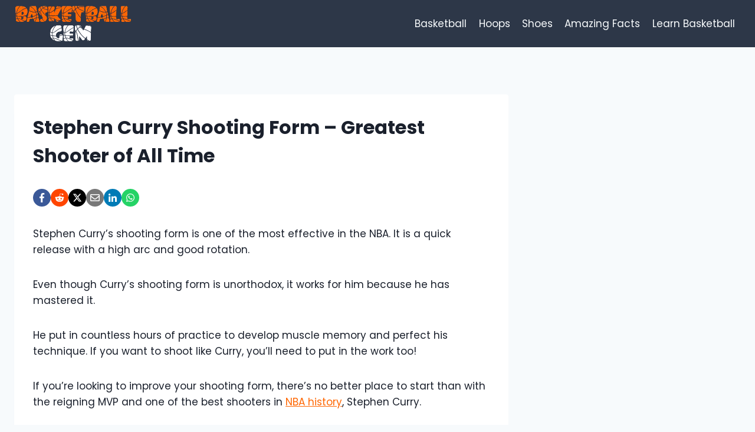

--- FILE ---
content_type: text/html; charset=UTF-8
request_url: https://basketballgem.com/stephen-curry-shooting-form/
body_size: 25452
content:
<!doctype html>
<html lang="en-US" class="no-js" itemtype="https://schema.org/Blog" itemscope>
<head>
	<meta charset="UTF-8">
	<meta name="viewport" content="width=device-width, initial-scale=1, minimum-scale=1">
	<meta name='robots' content='index, follow, max-image-preview:large, max-snippet:-1, max-video-preview:-1' />
	<style>img:is([sizes="auto" i], [sizes^="auto," i]) { contain-intrinsic-size: 3000px 1500px }</style>
	
	<!-- This site is optimized with the Yoast SEO plugin v26.4 - https://yoast.com/wordpress/plugins/seo/ -->
	<title>Stephen Curry Shooting Form - Greatest Shooter of All Time</title><link rel="stylesheet" href="https://basketballgem.com/wp-content/cache/min/1/8e544228f58410c04f34f43de8c52cc8.css" media="all" data-minify="1" />
	<meta name="description" content="Stephen Curry shooting form is one of the most effective in the NBA. His ability to shoot from long range and be accurate is unrivaled in the league." />
	<link rel="canonical" href="https://basketballgem.com/stephen-curry-shooting-form/" />
	<meta property="og:locale" content="en_US" />
	<meta property="og:type" content="article" />
	<meta property="og:title" content="Stephen Curry Shooting Form - Greatest Shooter of All Time" />
	<meta property="og:description" content="Stephen Curry shooting form is one of the most effective in the NBA. His ability to shoot from long range and be accurate is unrivaled in the league." />
	<meta property="og:url" content="https://basketballgem.com/stephen-curry-shooting-form/" />
	<meta property="og:site_name" content="Basketball Gem" />
	<meta property="article:publisher" content="https://www.facebook.com/basketballgem" />
	<meta property="article:published_time" content="2022-10-23T17:12:37+00:00" />
	<meta property="article:modified_time" content="2025-02-08T20:41:57+00:00" />
	<meta property="og:image" content="https://basketballgem.com/wp-content/uploads/2022/10/Stephen-Curry-Shooting-Form.jpg" />
	<meta property="og:image:width" content="1280" />
	<meta property="og:image:height" content="720" />
	<meta property="og:image:type" content="image/jpeg" />
	<meta name="author" content="Stephen Curry" />
	<meta name="twitter:card" content="summary_large_image" />
	<meta name="twitter:creator" content="@basketballgem_" />
	<meta name="twitter:site" content="@basketballgem_" />
	<meta name="twitter:label1" content="Written by" />
	<meta name="twitter:data1" content="Stephen Curry" />
	<meta name="twitter:label2" content="Est. reading time" />
	<meta name="twitter:data2" content="9 minutes" />
	<script type="application/ld+json" class="yoast-schema-graph">{"@context":"https://schema.org","@graph":[{"@type":"Article","@id":"https://basketballgem.com/stephen-curry-shooting-form/#article","isPartOf":{"@id":"https://basketballgem.com/stephen-curry-shooting-form/"},"author":{"name":"Stephen Curry","@id":"https://basketballgem.com/#/schema/person/e31bff44ab241f70a238be8e19ca6501"},"headline":"Stephen Curry Shooting Form &#8211; Greatest Shooter of All Time","datePublished":"2022-10-23T17:12:37+00:00","dateModified":"2025-02-08T20:41:57+00:00","mainEntityOfPage":{"@id":"https://basketballgem.com/stephen-curry-shooting-form/"},"wordCount":1890,"commentCount":0,"publisher":{"@id":"https://basketballgem.com/#organization"},"image":{"@id":"https://basketballgem.com/stephen-curry-shooting-form/#primaryimage"},"thumbnailUrl":"https://basketballgem.com/wp-content/uploads/2022/10/Stephen-Curry-Shooting-Form.jpg","articleSection":["Learn Basketball"],"inLanguage":"en-US","potentialAction":[{"@type":"CommentAction","name":"Comment","target":["https://basketballgem.com/stephen-curry-shooting-form/#respond"]}]},{"@type":"WebPage","@id":"https://basketballgem.com/stephen-curry-shooting-form/","url":"https://basketballgem.com/stephen-curry-shooting-form/","name":"Stephen Curry Shooting Form - Greatest Shooter of All Time","isPartOf":{"@id":"https://basketballgem.com/#website"},"primaryImageOfPage":{"@id":"https://basketballgem.com/stephen-curry-shooting-form/#primaryimage"},"image":{"@id":"https://basketballgem.com/stephen-curry-shooting-form/#primaryimage"},"thumbnailUrl":"https://basketballgem.com/wp-content/uploads/2022/10/Stephen-Curry-Shooting-Form.jpg","datePublished":"2022-10-23T17:12:37+00:00","dateModified":"2025-02-08T20:41:57+00:00","description":"Stephen Curry shooting form is one of the most effective in the NBA. His ability to shoot from long range and be accurate is unrivaled in the league.","breadcrumb":{"@id":"https://basketballgem.com/stephen-curry-shooting-form/#breadcrumb"},"inLanguage":"en-US","potentialAction":[{"@type":"ReadAction","target":["https://basketballgem.com/stephen-curry-shooting-form/"]}]},{"@type":"ImageObject","inLanguage":"en-US","@id":"https://basketballgem.com/stephen-curry-shooting-form/#primaryimage","url":"https://basketballgem.com/wp-content/uploads/2022/10/Stephen-Curry-Shooting-Form.jpg","contentUrl":"https://basketballgem.com/wp-content/uploads/2022/10/Stephen-Curry-Shooting-Form.jpg","width":1280,"height":720,"caption":"Stephen Curry Shooting Form"},{"@type":"BreadcrumbList","@id":"https://basketballgem.com/stephen-curry-shooting-form/#breadcrumb","itemListElement":[{"@type":"ListItem","position":1,"name":"Home","item":"https://basketballgem.com/"},{"@type":"ListItem","position":2,"name":"Stephen Curry Shooting Form &#8211; Greatest Shooter of All Time"}]},{"@type":"WebSite","@id":"https://basketballgem.com/#website","url":"https://basketballgem.com/","name":"Basketball Gem","description":"Choice of Champions","publisher":{"@id":"https://basketballgem.com/#organization"},"potentialAction":[{"@type":"SearchAction","target":{"@type":"EntryPoint","urlTemplate":"https://basketballgem.com/?s={search_term_string}"},"query-input":{"@type":"PropertyValueSpecification","valueRequired":true,"valueName":"search_term_string"}}],"inLanguage":"en-US"},{"@type":"Organization","@id":"https://basketballgem.com/#organization","name":"Basketball Gem","url":"https://basketballgem.com/","logo":{"@type":"ImageObject","inLanguage":"en-US","@id":"https://basketballgem.com/#/schema/logo/image/","url":"https://basketballgem.com/wp-content/uploads/2021/01/Basketball-gem-choice-of-champions2.png","contentUrl":"https://basketballgem.com/wp-content/uploads/2021/01/Basketball-gem-choice-of-champions2.png","width":320,"height":80,"caption":"Basketball Gem"},"image":{"@id":"https://basketballgem.com/#/schema/logo/image/"},"sameAs":["https://www.facebook.com/basketballgem","https://x.com/basketballgem_","https://www.instagram.com/basketballgem_","https://www.linkedin.com/in/basketballgem/","https://www.pinterest.com/basketballgem","https://www.youtube.com/channel/UCzVBDliJSMqg8XTdIHZ2pOA"]},{"@type":"Person","@id":"https://basketballgem.com/#/schema/person/e31bff44ab241f70a238be8e19ca6501","name":"Stephen Curry","image":{"@type":"ImageObject","inLanguage":"en-US","@id":"https://basketballgem.com/#/schema/person/image/","url":"https://secure.gravatar.com/avatar/be468c318a471ee432ae2fc88e58e61feea035e060e896834fb4853c24b0d183?s=96&d=mm&r=g","contentUrl":"https://secure.gravatar.com/avatar/be468c318a471ee432ae2fc88e58e61feea035e060e896834fb4853c24b0d183?s=96&d=mm&r=g","caption":"Stephen Curry"},"description":"Hi, I'm Stephen Curry, a basketball fanatic, and I've been training to become a professional basketball athlete since my childhood. After years of hooping, now I have started to review products related to basketball sports after in-depth research and consulting coaches because there are plenty of fanciful products in the market. My goal is to present you with the best product choice.","url":"https://basketballgem.com/author/stephen40618/"}]}</script>
	<!-- / Yoast SEO plugin. -->



<link rel="alternate" type="application/rss+xml" title="Basketball Gem &raquo; Feed" href="https://basketballgem.com/feed/" />
<link rel="alternate" type="application/rss+xml" title="Basketball Gem &raquo; Comments Feed" href="https://basketballgem.com/comments/feed/" />
			<script type="522b47e9d8f9dac867a97df0-text/javascript">document.documentElement.classList.remove( 'no-js' );</script>
			<link rel="alternate" type="application/rss+xml" title="Basketball Gem &raquo; Stephen Curry Shooting Form &#8211; Greatest Shooter of All Time Comments Feed" href="https://basketballgem.com/stephen-curry-shooting-form/feed/" />
<style id='wp-emoji-styles-inline-css'>

	img.wp-smiley, img.emoji {
		display: inline !important;
		border: none !important;
		box-shadow: none !important;
		height: 1em !important;
		width: 1em !important;
		margin: 0 0.07em !important;
		vertical-align: -0.1em !important;
		background: none !important;
		padding: 0 !important;
	}
</style>

<style id='classic-theme-styles-inline-css'>
/*! This file is auto-generated */
.wp-block-button__link{color:#fff;background-color:#32373c;border-radius:9999px;box-shadow:none;text-decoration:none;padding:calc(.667em + 2px) calc(1.333em + 2px);font-size:1.125em}.wp-block-file__button{background:#32373c;color:#fff;text-decoration:none}
</style>
<style id='global-styles-inline-css'>
:root{--wp--preset--aspect-ratio--square: 1;--wp--preset--aspect-ratio--4-3: 4/3;--wp--preset--aspect-ratio--3-4: 3/4;--wp--preset--aspect-ratio--3-2: 3/2;--wp--preset--aspect-ratio--2-3: 2/3;--wp--preset--aspect-ratio--16-9: 16/9;--wp--preset--aspect-ratio--9-16: 9/16;--wp--preset--color--black: #000000;--wp--preset--color--cyan-bluish-gray: #abb8c3;--wp--preset--color--white: #ffffff;--wp--preset--color--pale-pink: #f78da7;--wp--preset--color--vivid-red: #cf2e2e;--wp--preset--color--luminous-vivid-orange: #ff6900;--wp--preset--color--luminous-vivid-amber: #fcb900;--wp--preset--color--light-green-cyan: #7bdcb5;--wp--preset--color--vivid-green-cyan: #00d084;--wp--preset--color--pale-cyan-blue: #8ed1fc;--wp--preset--color--vivid-cyan-blue: #0693e3;--wp--preset--color--vivid-purple: #9b51e0;--wp--preset--color--theme-palette-1: var(--global-palette1);--wp--preset--color--theme-palette-2: var(--global-palette2);--wp--preset--color--theme-palette-3: var(--global-palette3);--wp--preset--color--theme-palette-4: var(--global-palette4);--wp--preset--color--theme-palette-5: var(--global-palette5);--wp--preset--color--theme-palette-6: var(--global-palette6);--wp--preset--color--theme-palette-7: var(--global-palette7);--wp--preset--color--theme-palette-8: var(--global-palette8);--wp--preset--color--theme-palette-9: var(--global-palette9);--wp--preset--color--theme-palette-10: var(--global-palette10);--wp--preset--color--theme-palette-11: var(--global-palette11);--wp--preset--color--theme-palette-12: var(--global-palette12);--wp--preset--color--theme-palette-13: var(--global-palette13);--wp--preset--color--theme-palette-14: var(--global-palette14);--wp--preset--color--theme-palette-15: var(--global-palette15);--wp--preset--gradient--vivid-cyan-blue-to-vivid-purple: linear-gradient(135deg,rgba(6,147,227,1) 0%,rgb(155,81,224) 100%);--wp--preset--gradient--light-green-cyan-to-vivid-green-cyan: linear-gradient(135deg,rgb(122,220,180) 0%,rgb(0,208,130) 100%);--wp--preset--gradient--luminous-vivid-amber-to-luminous-vivid-orange: linear-gradient(135deg,rgba(252,185,0,1) 0%,rgba(255,105,0,1) 100%);--wp--preset--gradient--luminous-vivid-orange-to-vivid-red: linear-gradient(135deg,rgba(255,105,0,1) 0%,rgb(207,46,46) 100%);--wp--preset--gradient--very-light-gray-to-cyan-bluish-gray: linear-gradient(135deg,rgb(238,238,238) 0%,rgb(169,184,195) 100%);--wp--preset--gradient--cool-to-warm-spectrum: linear-gradient(135deg,rgb(74,234,220) 0%,rgb(151,120,209) 20%,rgb(207,42,186) 40%,rgb(238,44,130) 60%,rgb(251,105,98) 80%,rgb(254,248,76) 100%);--wp--preset--gradient--blush-light-purple: linear-gradient(135deg,rgb(255,206,236) 0%,rgb(152,150,240) 100%);--wp--preset--gradient--blush-bordeaux: linear-gradient(135deg,rgb(254,205,165) 0%,rgb(254,45,45) 50%,rgb(107,0,62) 100%);--wp--preset--gradient--luminous-dusk: linear-gradient(135deg,rgb(255,203,112) 0%,rgb(199,81,192) 50%,rgb(65,88,208) 100%);--wp--preset--gradient--pale-ocean: linear-gradient(135deg,rgb(255,245,203) 0%,rgb(182,227,212) 50%,rgb(51,167,181) 100%);--wp--preset--gradient--electric-grass: linear-gradient(135deg,rgb(202,248,128) 0%,rgb(113,206,126) 100%);--wp--preset--gradient--midnight: linear-gradient(135deg,rgb(2,3,129) 0%,rgb(40,116,252) 100%);--wp--preset--font-size--small: var(--global-font-size-small);--wp--preset--font-size--medium: var(--global-font-size-medium);--wp--preset--font-size--large: var(--global-font-size-large);--wp--preset--font-size--x-large: 42px;--wp--preset--font-size--larger: var(--global-font-size-larger);--wp--preset--font-size--xxlarge: var(--global-font-size-xxlarge);--wp--preset--spacing--20: 0.44rem;--wp--preset--spacing--30: 0.67rem;--wp--preset--spacing--40: 1rem;--wp--preset--spacing--50: 1.5rem;--wp--preset--spacing--60: 2.25rem;--wp--preset--spacing--70: 3.38rem;--wp--preset--spacing--80: 5.06rem;--wp--preset--shadow--natural: 6px 6px 9px rgba(0, 0, 0, 0.2);--wp--preset--shadow--deep: 12px 12px 50px rgba(0, 0, 0, 0.4);--wp--preset--shadow--sharp: 6px 6px 0px rgba(0, 0, 0, 0.2);--wp--preset--shadow--outlined: 6px 6px 0px -3px rgba(255, 255, 255, 1), 6px 6px rgba(0, 0, 0, 1);--wp--preset--shadow--crisp: 6px 6px 0px rgba(0, 0, 0, 1);}:where(.is-layout-flex){gap: 0.5em;}:where(.is-layout-grid){gap: 0.5em;}body .is-layout-flex{display: flex;}.is-layout-flex{flex-wrap: wrap;align-items: center;}.is-layout-flex > :is(*, div){margin: 0;}body .is-layout-grid{display: grid;}.is-layout-grid > :is(*, div){margin: 0;}:where(.wp-block-columns.is-layout-flex){gap: 2em;}:where(.wp-block-columns.is-layout-grid){gap: 2em;}:where(.wp-block-post-template.is-layout-flex){gap: 1.25em;}:where(.wp-block-post-template.is-layout-grid){gap: 1.25em;}.has-black-color{color: var(--wp--preset--color--black) !important;}.has-cyan-bluish-gray-color{color: var(--wp--preset--color--cyan-bluish-gray) !important;}.has-white-color{color: var(--wp--preset--color--white) !important;}.has-pale-pink-color{color: var(--wp--preset--color--pale-pink) !important;}.has-vivid-red-color{color: var(--wp--preset--color--vivid-red) !important;}.has-luminous-vivid-orange-color{color: var(--wp--preset--color--luminous-vivid-orange) !important;}.has-luminous-vivid-amber-color{color: var(--wp--preset--color--luminous-vivid-amber) !important;}.has-light-green-cyan-color{color: var(--wp--preset--color--light-green-cyan) !important;}.has-vivid-green-cyan-color{color: var(--wp--preset--color--vivid-green-cyan) !important;}.has-pale-cyan-blue-color{color: var(--wp--preset--color--pale-cyan-blue) !important;}.has-vivid-cyan-blue-color{color: var(--wp--preset--color--vivid-cyan-blue) !important;}.has-vivid-purple-color{color: var(--wp--preset--color--vivid-purple) !important;}.has-black-background-color{background-color: var(--wp--preset--color--black) !important;}.has-cyan-bluish-gray-background-color{background-color: var(--wp--preset--color--cyan-bluish-gray) !important;}.has-white-background-color{background-color: var(--wp--preset--color--white) !important;}.has-pale-pink-background-color{background-color: var(--wp--preset--color--pale-pink) !important;}.has-vivid-red-background-color{background-color: var(--wp--preset--color--vivid-red) !important;}.has-luminous-vivid-orange-background-color{background-color: var(--wp--preset--color--luminous-vivid-orange) !important;}.has-luminous-vivid-amber-background-color{background-color: var(--wp--preset--color--luminous-vivid-amber) !important;}.has-light-green-cyan-background-color{background-color: var(--wp--preset--color--light-green-cyan) !important;}.has-vivid-green-cyan-background-color{background-color: var(--wp--preset--color--vivid-green-cyan) !important;}.has-pale-cyan-blue-background-color{background-color: var(--wp--preset--color--pale-cyan-blue) !important;}.has-vivid-cyan-blue-background-color{background-color: var(--wp--preset--color--vivid-cyan-blue) !important;}.has-vivid-purple-background-color{background-color: var(--wp--preset--color--vivid-purple) !important;}.has-black-border-color{border-color: var(--wp--preset--color--black) !important;}.has-cyan-bluish-gray-border-color{border-color: var(--wp--preset--color--cyan-bluish-gray) !important;}.has-white-border-color{border-color: var(--wp--preset--color--white) !important;}.has-pale-pink-border-color{border-color: var(--wp--preset--color--pale-pink) !important;}.has-vivid-red-border-color{border-color: var(--wp--preset--color--vivid-red) !important;}.has-luminous-vivid-orange-border-color{border-color: var(--wp--preset--color--luminous-vivid-orange) !important;}.has-luminous-vivid-amber-border-color{border-color: var(--wp--preset--color--luminous-vivid-amber) !important;}.has-light-green-cyan-border-color{border-color: var(--wp--preset--color--light-green-cyan) !important;}.has-vivid-green-cyan-border-color{border-color: var(--wp--preset--color--vivid-green-cyan) !important;}.has-pale-cyan-blue-border-color{border-color: var(--wp--preset--color--pale-cyan-blue) !important;}.has-vivid-cyan-blue-border-color{border-color: var(--wp--preset--color--vivid-cyan-blue) !important;}.has-vivid-purple-border-color{border-color: var(--wp--preset--color--vivid-purple) !important;}.has-vivid-cyan-blue-to-vivid-purple-gradient-background{background: var(--wp--preset--gradient--vivid-cyan-blue-to-vivid-purple) !important;}.has-light-green-cyan-to-vivid-green-cyan-gradient-background{background: var(--wp--preset--gradient--light-green-cyan-to-vivid-green-cyan) !important;}.has-luminous-vivid-amber-to-luminous-vivid-orange-gradient-background{background: var(--wp--preset--gradient--luminous-vivid-amber-to-luminous-vivid-orange) !important;}.has-luminous-vivid-orange-to-vivid-red-gradient-background{background: var(--wp--preset--gradient--luminous-vivid-orange-to-vivid-red) !important;}.has-very-light-gray-to-cyan-bluish-gray-gradient-background{background: var(--wp--preset--gradient--very-light-gray-to-cyan-bluish-gray) !important;}.has-cool-to-warm-spectrum-gradient-background{background: var(--wp--preset--gradient--cool-to-warm-spectrum) !important;}.has-blush-light-purple-gradient-background{background: var(--wp--preset--gradient--blush-light-purple) !important;}.has-blush-bordeaux-gradient-background{background: var(--wp--preset--gradient--blush-bordeaux) !important;}.has-luminous-dusk-gradient-background{background: var(--wp--preset--gradient--luminous-dusk) !important;}.has-pale-ocean-gradient-background{background: var(--wp--preset--gradient--pale-ocean) !important;}.has-electric-grass-gradient-background{background: var(--wp--preset--gradient--electric-grass) !important;}.has-midnight-gradient-background{background: var(--wp--preset--gradient--midnight) !important;}.has-small-font-size{font-size: var(--wp--preset--font-size--small) !important;}.has-medium-font-size{font-size: var(--wp--preset--font-size--medium) !important;}.has-large-font-size{font-size: var(--wp--preset--font-size--large) !important;}.has-x-large-font-size{font-size: var(--wp--preset--font-size--x-large) !important;}
:where(.wp-block-post-template.is-layout-flex){gap: 1.25em;}:where(.wp-block-post-template.is-layout-grid){gap: 1.25em;}
:where(.wp-block-columns.is-layout-flex){gap: 2em;}:where(.wp-block-columns.is-layout-grid){gap: 2em;}
:root :where(.wp-block-pullquote){font-size: 1.5em;line-height: 1.6;}
</style>

<style id='kadence-global-inline-css'>
/* Kadence Base CSS */
:root{--global-palette1:#ff6600;--global-palette2:#000000;--global-palette3:#1A202C;--global-palette4:#2D3748;--global-palette5:#4A5568;--global-palette6:#718096;--global-palette7:#EDF2F7;--global-palette8:#F7FAFC;--global-palette9:#ffffff;--global-palette10:oklch(from var(--global-palette1) calc(l + 0.10 * (1 - l)) calc(c * 1.00) calc(h + 180) / 100%);--global-palette11:#13612e;--global-palette12:#1159af;--global-palette13:#b82105;--global-palette14:#f7630c;--global-palette15:#f5a524;--global-palette9rgb:255, 255, 255;--global-palette-highlight:var(--global-palette1);--global-palette-highlight-alt:var(--global-palette2);--global-palette-highlight-alt2:var(--global-palette9);--global-palette-btn-bg:var(--global-palette1);--global-palette-btn-bg-hover:var(--global-palette2);--global-palette-btn:var(--global-palette9);--global-palette-btn-hover:var(--global-palette9);--global-palette-btn-sec-bg:var(--global-palette7);--global-palette-btn-sec-bg-hover:var(--global-palette2);--global-palette-btn-sec:var(--global-palette3);--global-palette-btn-sec-hover:var(--global-palette9);--global-body-font-family:Poppins, sans-serif;--global-heading-font-family:inherit;--global-primary-nav-font-family:inherit;--global-fallback-font:sans-serif;--global-display-fallback-font:sans-serif;--global-content-width:1290px;--global-content-wide-width:calc(1290px + 230px);--global-content-narrow-width:842px;--global-content-edge-padding:1.5rem;--global-content-boxed-padding:2rem;--global-calc-content-width:calc(1290px - var(--global-content-edge-padding) - var(--global-content-edge-padding) );--wp--style--global--content-size:var(--global-calc-content-width);}.wp-site-blocks{--global-vw:calc( 100vw - ( 0.5 * var(--scrollbar-offset)));}body{background:var(--global-palette8);}body, input, select, optgroup, textarea{font-style:normal;font-weight:normal;font-size:17px;line-height:1.6;font-family:var(--global-body-font-family);color:var(--global-palette3);}.content-bg, body.content-style-unboxed .site{background:var(--global-palette9);}h1,h2,h3,h4,h5,h6{font-family:var(--global-heading-font-family);}h1{font-weight:700;font-size:32px;line-height:1.5;color:var(--global-palette3);}h2{font-weight:700;font-size:28px;line-height:1.5;color:var(--global-palette3);}h3{font-weight:700;font-size:24px;line-height:1.5;color:var(--global-palette3);}h4{font-weight:700;font-size:22px;line-height:1.5;color:var(--global-palette4);}h5{font-weight:700;font-size:20px;line-height:1.5;color:var(--global-palette4);}h6{font-weight:700;font-size:18px;line-height:1.5;color:var(--global-palette5);}.entry-hero .kadence-breadcrumbs{max-width:1290px;}.site-container, .site-header-row-layout-contained, .site-footer-row-layout-contained, .entry-hero-layout-contained, .comments-area, .alignfull > .wp-block-cover__inner-container, .alignwide > .wp-block-cover__inner-container{max-width:var(--global-content-width);}.content-width-narrow .content-container.site-container, .content-width-narrow .hero-container.site-container{max-width:var(--global-content-narrow-width);}@media all and (min-width: 1520px){.wp-site-blocks .content-container  .alignwide{margin-left:-115px;margin-right:-115px;width:unset;max-width:unset;}}@media all and (min-width: 1102px){.content-width-narrow .wp-site-blocks .content-container .alignwide{margin-left:-130px;margin-right:-130px;width:unset;max-width:unset;}}.content-style-boxed .wp-site-blocks .entry-content .alignwide{margin-left:calc( -1 * var( --global-content-boxed-padding ) );margin-right:calc( -1 * var( --global-content-boxed-padding ) );}.content-area{margin-top:5rem;margin-bottom:5rem;}@media all and (max-width: 1024px){.content-area{margin-top:3rem;margin-bottom:3rem;}}@media all and (max-width: 767px){.content-area{margin-top:2rem;margin-bottom:2rem;}}@media all and (max-width: 1024px){:root{--global-content-boxed-padding:2rem;}}@media all and (max-width: 767px){:root{--global-content-boxed-padding:1.5rem;}}.entry-content-wrap{padding:2rem;}@media all and (max-width: 1024px){.entry-content-wrap{padding:2rem;}}@media all and (max-width: 767px){.entry-content-wrap{padding:1.5rem;}}.entry.single-entry{box-shadow:0px 15px 15px -10px rgba(0,0,0,0.05);}.entry.loop-entry{box-shadow:0px 15px 15px -10px rgba(0,0,0,0.05);}.loop-entry .entry-content-wrap{padding:2rem;}@media all and (max-width: 1024px){.loop-entry .entry-content-wrap{padding:2rem;}}@media all and (max-width: 767px){.loop-entry .entry-content-wrap{padding:1.5rem;}}.primary-sidebar.widget-area .widget{margin-bottom:1.5em;color:var(--global-palette4);}.primary-sidebar.widget-area .widget-title{font-weight:700;font-size:20px;line-height:1.5;color:var(--global-palette3);}button, .button, .wp-block-button__link, input[type="button"], input[type="reset"], input[type="submit"], .fl-button, .elementor-button-wrapper .elementor-button, .wc-block-components-checkout-place-order-button, .wc-block-cart__submit{border-color:var(--global-palette2);box-shadow:0px 0px 0px -7px rgba(0,0,0,0);}button:hover, button:focus, button:active, .button:hover, .button:focus, .button:active, .wp-block-button__link:hover, .wp-block-button__link:focus, .wp-block-button__link:active, input[type="button"]:hover, input[type="button"]:focus, input[type="button"]:active, input[type="reset"]:hover, input[type="reset"]:focus, input[type="reset"]:active, input[type="submit"]:hover, input[type="submit"]:focus, input[type="submit"]:active, .elementor-button-wrapper .elementor-button:hover, .elementor-button-wrapper .elementor-button:focus, .elementor-button-wrapper .elementor-button:active, .wc-block-cart__submit:hover{border-color:var(--global-palette1);box-shadow:0px 15px 25px -7px rgba(0,0,0,0.1);}.kb-button.kb-btn-global-outline.kb-btn-global-inherit{padding-top:calc(px - 2px);padding-right:calc(px - 2px);padding-bottom:calc(px - 2px);padding-left:calc(px - 2px);}@media all and (max-width: 1024px){button, .button, .wp-block-button__link, input[type="button"], input[type="reset"], input[type="submit"], .fl-button, .elementor-button-wrapper .elementor-button, .wc-block-components-checkout-place-order-button, .wc-block-cart__submit{border-color:var(--global-palette2);}}@media all and (max-width: 767px){button, .button, .wp-block-button__link, input[type="button"], input[type="reset"], input[type="submit"], .fl-button, .elementor-button-wrapper .elementor-button, .wc-block-components-checkout-place-order-button, .wc-block-cart__submit{border-color:var(--global-palette2);}}@media all and (min-width: 1025px){.transparent-header .entry-hero .entry-hero-container-inner{padding-top:80px;}}@media all and (max-width: 1024px){.mobile-transparent-header .entry-hero .entry-hero-container-inner{padding-top:80px;}}@media all and (max-width: 767px){.mobile-transparent-header .entry-hero .entry-hero-container-inner{padding-top:80px;}}#kt-scroll-up-reader, #kt-scroll-up{border:2px dashed currentColor;border-radius:20px 20px 20px 20px;color:var(--global-palette8);border-color:var(--global-palette4);bottom:30px;font-size:1.2em;padding:0.4em 0.4em 0.4em 0.4em;}#kt-scroll-up-reader.scroll-up-side-right, #kt-scroll-up.scroll-up-side-right{right:30px;}#kt-scroll-up-reader.scroll-up-side-left, #kt-scroll-up.scroll-up-side-left{left:30px;}@media all and (hover: hover){#kt-scroll-up-reader:hover, #kt-scroll-up:hover{color:var(--global-palette1);border-color:var(--global-palette1);}}.entry-hero.post-hero-section .entry-header{min-height:200px;}
/* Kadence Header CSS */
@media all and (max-width: 1024px){.mobile-transparent-header #masthead{position:absolute;left:0px;right:0px;z-index:100;}.kadence-scrollbar-fixer.mobile-transparent-header #masthead{right:var(--scrollbar-offset,0);}.mobile-transparent-header #masthead, .mobile-transparent-header .site-top-header-wrap .site-header-row-container-inner, .mobile-transparent-header .site-main-header-wrap .site-header-row-container-inner, .mobile-transparent-header .site-bottom-header-wrap .site-header-row-container-inner{background:transparent;}.site-header-row-tablet-layout-fullwidth, .site-header-row-tablet-layout-standard{padding:0px;}}@media all and (min-width: 1025px){.transparent-header #masthead{position:absolute;left:0px;right:0px;z-index:100;}.transparent-header.kadence-scrollbar-fixer #masthead{right:var(--scrollbar-offset,0);}.transparent-header #masthead, .transparent-header .site-top-header-wrap .site-header-row-container-inner, .transparent-header .site-main-header-wrap .site-header-row-container-inner, .transparent-header .site-bottom-header-wrap .site-header-row-container-inner{background:transparent;}}.site-branding a.brand img{max-width:200px;}.site-branding a.brand img.svg-logo-image{width:200px;}.site-branding{padding:0px 0px 0px 0px;}#masthead, #masthead .kadence-sticky-header.item-is-fixed:not(.item-at-start):not(.site-header-row-container):not(.site-main-header-wrap), #masthead .kadence-sticky-header.item-is-fixed:not(.item-at-start) > .site-header-row-container-inner{background:var(--global-palette4);}.site-main-header-inner-wrap{min-height:80px;}.header-navigation[class*="header-navigation-style-underline"] .header-menu-container.primary-menu-container>ul>li>a:after{width:calc( 100% - 1.2em);}.main-navigation .primary-menu-container > ul > li.menu-item > a{padding-left:calc(1.2em / 2);padding-right:calc(1.2em / 2);padding-top:0.6em;padding-bottom:0.6em;color:var(--global-palette8);}.main-navigation .primary-menu-container > ul > li.menu-item .dropdown-nav-special-toggle{right:calc(1.2em / 2);}.main-navigation .primary-menu-container > ul > li.menu-item > a:hover{color:var(--global-palette-highlight);}.main-navigation .primary-menu-container > ul > li.menu-item.current-menu-item > a{color:var(--global-palette3);}.header-navigation .header-menu-container ul ul.sub-menu, .header-navigation .header-menu-container ul ul.submenu{background:var(--global-palette3);box-shadow:0px 2px 13px 0px rgba(0,0,0,0.1);}.header-navigation .header-menu-container ul ul li.menu-item, .header-menu-container ul.menu > li.kadence-menu-mega-enabled > ul > li.menu-item > a{border-bottom:1px solid rgba(255,255,255,0.1);border-radius:0px 0px 0px 0px;}.header-navigation .header-menu-container ul ul li.menu-item > a{width:200px;padding-top:1em;padding-bottom:1em;color:var(--global-palette8);font-size:12px;}.header-navigation .header-menu-container ul ul li.menu-item > a:hover{color:var(--global-palette9);background:var(--global-palette4);border-radius:0px 0px 0px 0px;}.header-navigation .header-menu-container ul ul li.menu-item.current-menu-item > a{color:var(--global-palette9);background:var(--global-palette4);border-radius:0px 0px 0px 0px;}.mobile-toggle-open-container .menu-toggle-open, .mobile-toggle-open-container .menu-toggle-open:focus{color:var(--global-palette5);padding:0.4em 0.6em 0.4em 0.6em;font-size:14px;}.mobile-toggle-open-container .menu-toggle-open.menu-toggle-style-bordered{border:1px solid currentColor;}.mobile-toggle-open-container .menu-toggle-open .menu-toggle-icon{font-size:20px;}.mobile-toggle-open-container .menu-toggle-open:hover, .mobile-toggle-open-container .menu-toggle-open:focus-visible{color:var(--global-palette-highlight);}.mobile-navigation ul li{font-size:14px;}.mobile-navigation ul li a{padding-top:1em;padding-bottom:1em;}.mobile-navigation ul li > a, .mobile-navigation ul li.menu-item-has-children > .drawer-nav-drop-wrap{color:var(--global-palette8);}.mobile-navigation ul li.current-menu-item > a, .mobile-navigation ul li.current-menu-item.menu-item-has-children > .drawer-nav-drop-wrap{color:var(--global-palette-highlight);}.mobile-navigation ul li.menu-item-has-children .drawer-nav-drop-wrap, .mobile-navigation ul li:not(.menu-item-has-children) a{border-bottom:1px solid rgba(255,255,255,0.1);}.mobile-navigation:not(.drawer-navigation-parent-toggle-true) ul li.menu-item-has-children .drawer-nav-drop-wrap button{border-left:1px solid rgba(255,255,255,0.1);}#mobile-drawer .drawer-header .drawer-toggle{padding:0.6em 0.15em 0.6em 0.15em;font-size:24px;}
/* Kadence Footer CSS */
#colophon{background:var(--global-palette5);}.site-bottom-footer-inner-wrap{min-height:15px;padding-top:5px;padding-bottom:5px;grid-column-gap:30px;}.site-bottom-footer-inner-wrap .widget{margin-bottom:30px;}.site-bottom-footer-inner-wrap .site-footer-section:not(:last-child):after{right:calc(-30px / 2);}#colophon .footer-html{font-style:normal;color:var(--global-palette9);}#colophon .site-footer-row-container .site-footer-row .footer-html a{color:var(--global-palette9);}#colophon .site-footer-row-container .site-footer-row .footer-html a:hover{color:var(--global-palette1);}#colophon .footer-navigation .footer-menu-container > ul > li > a{padding-left:calc(1.2em / 2);padding-right:calc(1.2em / 2);padding-top:calc(0.6em / 2);padding-bottom:calc(0.6em / 2);color:var(--global-palette9);}#colophon .footer-navigation .footer-menu-container > ul li a:hover{color:var(--global-palette-highlight);}#colophon .footer-navigation .footer-menu-container > ul li.current-menu-item > a{color:var(--global-palette3);}
/* Kadence Pro Header CSS */
.header-navigation-dropdown-direction-left ul ul.submenu, .header-navigation-dropdown-direction-left ul ul.sub-menu{right:0px;left:auto;}.rtl .header-navigation-dropdown-direction-right ul ul.submenu, .rtl .header-navigation-dropdown-direction-right ul ul.sub-menu{left:0px;right:auto;}.header-account-button .nav-drop-title-wrap > .kadence-svg-iconset, .header-account-button > .kadence-svg-iconset{font-size:1.2em;}.site-header-item .header-account-button .nav-drop-title-wrap, .site-header-item .header-account-wrap > .header-account-button{display:flex;align-items:center;}.header-account-style-icon_label .header-account-label{padding-left:5px;}.header-account-style-label_icon .header-account-label{padding-right:5px;}.site-header-item .header-account-wrap .header-account-button{text-decoration:none;box-shadow:none;color:inherit;background:transparent;padding:0.6em 0em 0.6em 0em;}.header-mobile-account-wrap .header-account-button .nav-drop-title-wrap > .kadence-svg-iconset, .header-mobile-account-wrap .header-account-button > .kadence-svg-iconset{font-size:1.2em;}.header-mobile-account-wrap .header-account-button .nav-drop-title-wrap, .header-mobile-account-wrap > .header-account-button{display:flex;align-items:center;}.header-mobile-account-wrap.header-account-style-icon_label .header-account-label{padding-left:5px;}.header-mobile-account-wrap.header-account-style-label_icon .header-account-label{padding-right:5px;}.header-mobile-account-wrap .header-account-button{text-decoration:none;box-shadow:none;color:inherit;background:transparent;padding:0.6em 0em 0.6em 0em;}#login-drawer .drawer-inner .drawer-content{display:flex;justify-content:center;align-items:center;position:absolute;top:0px;bottom:0px;left:0px;right:0px;padding:0px;}#loginform p label{display:block;}#login-drawer #loginform{width:100%;}#login-drawer #loginform input{width:100%;}#login-drawer #loginform input[type="checkbox"]{width:auto;}#login-drawer .drawer-inner .drawer-header{position:relative;z-index:100;}#login-drawer .drawer-content_inner.widget_login_form_inner{padding:2em;width:100%;max-width:350px;border-radius:.25rem;background:var(--global-palette9);color:var(--global-palette4);}#login-drawer .lost_password a{color:var(--global-palette6);}#login-drawer .lost_password, #login-drawer .register-field{text-align:center;}#login-drawer .widget_login_form_inner p{margin-top:1.2em;margin-bottom:0em;}#login-drawer .widget_login_form_inner p:first-child{margin-top:0em;}#login-drawer .widget_login_form_inner label{margin-bottom:0.5em;}#login-drawer hr.register-divider{margin:1.2em 0;border-width:1px;}#login-drawer .register-field{font-size:90%;}@media all and (min-width: 1025px){#login-drawer hr.register-divider.hide-desktop{display:none;}#login-drawer p.register-field.hide-desktop{display:none;}}@media all and (max-width: 1024px){#login-drawer hr.register-divider.hide-mobile{display:none;}#login-drawer p.register-field.hide-mobile{display:none;}}@media all and (max-width: 767px){#login-drawer hr.register-divider.hide-mobile{display:none;}#login-drawer p.register-field.hide-mobile{display:none;}}.tertiary-navigation .tertiary-menu-container > ul > li.menu-item > a{padding-left:calc(1.2em / 2);padding-right:calc(1.2em / 2);padding-top:0.6em;padding-bottom:0.6em;color:var(--global-palette5);}.tertiary-navigation .tertiary-menu-container > ul > li.menu-item > a:hover{color:var(--global-palette-highlight);}.tertiary-navigation .tertiary-menu-container > ul > li.menu-item.current-menu-item > a{color:var(--global-palette3);}.header-navigation[class*="header-navigation-style-underline"] .header-menu-container.tertiary-menu-container>ul>li>a:after{width:calc( 100% - 1.2em);}.quaternary-navigation .quaternary-menu-container > ul > li.menu-item > a{padding-left:calc(1.2em / 2);padding-right:calc(1.2em / 2);padding-top:0.6em;padding-bottom:0.6em;color:var(--global-palette5);}.quaternary-navigation .quaternary-menu-container > ul > li.menu-item > a:hover{color:var(--global-palette-highlight);}.quaternary-navigation .quaternary-menu-container > ul > li.menu-item.current-menu-item > a{color:var(--global-palette3);}.header-navigation[class*="header-navigation-style-underline"] .header-menu-container.quaternary-menu-container>ul>li>a:after{width:calc( 100% - 1.2em);}#main-header .header-divider{border-right:1px solid var(--global-palette6);height:50%;}#main-header .header-divider2{border-right:1px solid var(--global-palette6);height:50%;}#main-header .header-divider3{border-right:1px solid var(--global-palette6);height:50%;}#mobile-header .header-mobile-divider, #mobile-drawer .header-mobile-divider{border-right:1px solid var(--global-palette6);height:50%;}#mobile-drawer .header-mobile-divider{border-top:1px solid var(--global-palette6);width:50%;}#mobile-header .header-mobile-divider2{border-right:1px solid var(--global-palette6);height:50%;}#mobile-drawer .header-mobile-divider2{border-top:1px solid var(--global-palette6);width:50%;}.header-item-search-bar form ::-webkit-input-placeholder{color:currentColor;opacity:0.5;}.header-item-search-bar form ::placeholder{color:currentColor;opacity:0.5;}.header-search-bar form{max-width:100%;width:240px;}.header-mobile-search-bar form{max-width:calc(100vw - var(--global-sm-spacing) - var(--global-sm-spacing));width:240px;}.header-widget-lstyle-normal .header-widget-area-inner a:not(.button){text-decoration:underline;}.element-contact-inner-wrap{display:flex;flex-wrap:wrap;align-items:center;margin-top:-0.6em;margin-left:calc(-0.6em / 2);margin-right:calc(-0.6em / 2);}.element-contact-inner-wrap .header-contact-item{display:inline-flex;flex-wrap:wrap;align-items:center;margin-top:0.6em;margin-left:calc(0.6em / 2);margin-right:calc(0.6em / 2);}.element-contact-inner-wrap .header-contact-item .kadence-svg-iconset{font-size:1em;}.header-contact-item img{display:inline-block;}.header-contact-item .contact-label{margin-left:0.3em;}.rtl .header-contact-item .contact-label{margin-right:0.3em;margin-left:0px;}.header-mobile-contact-wrap .element-contact-inner-wrap{display:flex;flex-wrap:wrap;align-items:center;margin-top:-0.6em;margin-left:calc(-0.6em / 2);margin-right:calc(-0.6em / 2);}.header-mobile-contact-wrap .element-contact-inner-wrap .header-contact-item{display:inline-flex;flex-wrap:wrap;align-items:center;margin-top:0.6em;margin-left:calc(0.6em / 2);margin-right:calc(0.6em / 2);}.header-mobile-contact-wrap .element-contact-inner-wrap .header-contact-item .kadence-svg-iconset{font-size:1em;}#main-header .header-button2{box-shadow:0px 0px 0px -7px rgba(0,0,0,0);}#main-header .header-button2:hover{box-shadow:0px 15px 25px -7px rgba(0,0,0,0.1);}.mobile-header-button2-wrap .mobile-header-button-inner-wrap .mobile-header-button2{border:2px none transparent;box-shadow:0px 0px 0px -7px rgba(0,0,0,0);}.mobile-header-button2-wrap .mobile-header-button-inner-wrap .mobile-header-button2:hover{box-shadow:0px 15px 25px -7px rgba(0,0,0,0.1);}#widget-drawer.popup-drawer-layout-fullwidth .drawer-content .header-widget2, #widget-drawer.popup-drawer-layout-sidepanel .drawer-inner{max-width:400px;}#widget-drawer.popup-drawer-layout-fullwidth .drawer-content .header-widget2{margin:0 auto;}.widget-toggle-open{display:flex;align-items:center;background:transparent;box-shadow:none;}.widget-toggle-open:hover, .widget-toggle-open:focus{border-color:currentColor;background:transparent;box-shadow:none;}.widget-toggle-open .widget-toggle-icon{display:flex;}.widget-toggle-open .widget-toggle-label{padding-right:5px;}.rtl .widget-toggle-open .widget-toggle-label{padding-left:5px;padding-right:0px;}.widget-toggle-open .widget-toggle-label:empty, .rtl .widget-toggle-open .widget-toggle-label:empty{padding-right:0px;padding-left:0px;}.widget-toggle-open-container .widget-toggle-open{color:var(--global-palette5);padding:0.4em 0.6em 0.4em 0.6em;font-size:14px;}.widget-toggle-open-container .widget-toggle-open.widget-toggle-style-bordered{border:1px solid currentColor;}.widget-toggle-open-container .widget-toggle-open .widget-toggle-icon{font-size:20px;}.widget-toggle-open-container .widget-toggle-open:hover, .widget-toggle-open-container .widget-toggle-open:focus{color:var(--global-palette-highlight);}#widget-drawer .header-widget-2style-normal a:not(.button){text-decoration:underline;}#widget-drawer .header-widget-2style-plain a:not(.button){text-decoration:none;}#widget-drawer .header-widget2 .widget-title{color:var(--global-palette9);}#widget-drawer .header-widget2{color:var(--global-palette8);}#widget-drawer .header-widget2 a:not(.button), #widget-drawer .header-widget2 .drawer-sub-toggle{color:var(--global-palette8);}#widget-drawer .header-widget2 a:not(.button):hover, #widget-drawer .header-widget2 .drawer-sub-toggle:hover{color:var(--global-palette9);}#mobile-secondary-site-navigation ul li{font-size:14px;}#mobile-secondary-site-navigation ul li a{padding-top:1em;padding-bottom:1em;}#mobile-secondary-site-navigation ul li > a, #mobile-secondary-site-navigation ul li.menu-item-has-children > .drawer-nav-drop-wrap{color:var(--global-palette8);}#mobile-secondary-site-navigation ul li.current-menu-item > a, #mobile-secondary-site-navigation ul li.current-menu-item.menu-item-has-children > .drawer-nav-drop-wrap{color:var(--global-palette-highlight);}#mobile-secondary-site-navigation ul li.menu-item-has-children .drawer-nav-drop-wrap, #mobile-secondary-site-navigation ul li:not(.menu-item-has-children) a{border-bottom:1px solid rgba(255,255,255,0.1);}#mobile-secondary-site-navigation:not(.drawer-navigation-parent-toggle-true) ul li.menu-item-has-children .drawer-nav-drop-wrap button{border-left:1px solid rgba(255,255,255,0.1);}
</style>









<style id='kadence-blocks-advancedheading-inline-css'>
.wp-block-kadence-advancedheading mark{background:transparent;border-style:solid;border-width:0}.wp-block-kadence-advancedheading mark.kt-highlight{color:#f76a0c;}.kb-adv-heading-icon{display: inline-flex;justify-content: center;align-items: center;} .is-layout-constrained > .kb-advanced-heading-link {display: block;}.single-content .kadence-advanced-heading-wrapper h1, .single-content .kadence-advanced-heading-wrapper h2, .single-content .kadence-advanced-heading-wrapper h3, .single-content .kadence-advanced-heading-wrapper h4, .single-content .kadence-advanced-heading-wrapper h5, .single-content .kadence-advanced-heading-wrapper h6 {margin: 1.5em 0 .5em;}.single-content .kadence-advanced-heading-wrapper+* { margin-top:0;}.kb-screen-reader-text{position:absolute;width:1px;height:1px;padding:0;margin:-1px;overflow:hidden;clip:rect(0,0,0,0);}
</style>
<style id='kadence-blocks-global-variables-inline-css'>
:root {--global-kb-font-size-sm:clamp(0.8rem, 0.73rem + 0.217vw, 0.9rem);--global-kb-font-size-md:clamp(1.1rem, 0.995rem + 0.326vw, 1.25rem);--global-kb-font-size-lg:clamp(1.75rem, 1.576rem + 0.543vw, 2rem);--global-kb-font-size-xl:clamp(2.25rem, 1.728rem + 1.63vw, 3rem);--global-kb-font-size-xxl:clamp(2.5rem, 1.456rem + 3.26vw, 4rem);--global-kb-font-size-xxxl:clamp(2.75rem, 0.489rem + 7.065vw, 6rem);}
</style>
<style id='kadence_blocks_css-inline-css'>
.kb-image888_6718cc-b5 .kb-image-has-overlay:after{opacity:0.3;}.kb-table-of-content-nav.kb-table-of-content-id888_e28d2a-54 .kb-table-of-content-wrap{padding-top:var(--global-kb-spacing-xxs, 0.5rem);padding-right:var(--global-kb-spacing-xxs, 0.5rem);padding-bottom:var(--global-kb-spacing-xxs, 0.5rem);padding-left:var(--global-kb-spacing-xxs, 0.5rem);border-top:2px solid var(--global-palette3, #1A202C);border-right:2px solid var(--global-palette3, #1A202C);border-bottom:2px solid var(--global-palette3, #1A202C);border-left:2px solid var(--global-palette3, #1A202C);box-shadow:rgba(0, 0, 0, 0.2) 0px 0px 14px 0px;}.kb-table-of-content-nav.kb-table-of-content-id888_e28d2a-54 .kb-table-of-content-wrap .kb-table-of-content-list .kb-table-of-contents__entry:hover{color:var(--global-palette1, #3182CE);}@media all and (max-width: 1024px){.kb-table-of-content-nav.kb-table-of-content-id888_e28d2a-54 .kb-table-of-content-wrap{border-top:2px solid var(--global-palette3, #1A202C);border-right:2px solid var(--global-palette3, #1A202C);border-bottom:2px solid var(--global-palette3, #1A202C);border-left:2px solid var(--global-palette3, #1A202C);}}@media all and (max-width: 767px){.kb-table-of-content-nav.kb-table-of-content-id888_e28d2a-54 .kb-table-of-content-wrap{border-top:2px solid var(--global-palette3, #1A202C);border-right:2px solid var(--global-palette3, #1A202C);border-bottom:2px solid var(--global-palette3, #1A202C);border-left:2px solid var(--global-palette3, #1A202C);}}.wp-block-kadence-advancedheading.kt-adv-heading888_e383eb-44 mark.kt-highlight, .wp-block-kadence-advancedheading.kt-adv-heading888_e383eb-44[data-kb-block="kb-adv-heading888_e383eb-44"] mark.kt-highlight{-webkit-box-decoration-break:clone;box-decoration-break:clone;}
</style>
<style id='rocket-lazyload-inline-css'>
.rll-youtube-player{position:relative;padding-bottom:56.23%;height:0;overflow:hidden;max-width:100%;}.rll-youtube-player iframe{position:absolute;top:0;left:0;width:100%;height:100%;z-index:100;background:0 0}.rll-youtube-player img{bottom:0;display:block;left:0;margin:auto;max-width:100%;width:100%;position:absolute;right:0;top:0;border:none;height:auto;cursor:pointer;-webkit-transition:.4s all;-moz-transition:.4s all;transition:.4s all}.rll-youtube-player img:hover{-webkit-filter:brightness(75%)}.rll-youtube-player .play{height:72px;width:72px;left:50%;top:50%;margin-left:-36px;margin-top:-36px;position:absolute;background:url(https://basketballgem.com/wp-content/plugins/wp-rocket/assets/img/youtube.png) no-repeat;cursor:pointer}.wp-has-aspect-ratio .rll-youtube-player{position:absolute;padding-bottom:0;width:100%;height:100%;top:0;bottom:0;left:0;right:0}
</style>
<link rel="https://api.w.org/" href="https://basketballgem.com/wp-json/" /><link rel="alternate" title="JSON" type="application/json" href="https://basketballgem.com/wp-json/wp/v2/posts/888" /><link rel="EditURI" type="application/rsd+xml" title="RSD" href="https://basketballgem.com/xmlrpc.php?rsd" />
<meta name="generator" content="WordPress 6.8.3" />
<link rel='shortlink' href='https://basketballgem.com/?p=888' />
<link rel="pingback" href="https://basketballgem.com/xmlrpc.php"><meta name='impact-site-verification' value='c349a502-950f-4ea4-b0d1-c636badd98c9'><style type="text/css">@font-face {font-family:Poppins;font-style:normal;font-weight:400;src:url(/cf-fonts/s/poppins/5.0.11/latin-ext/400/normal.woff2);unicode-range:U+0100-02AF,U+0304,U+0308,U+0329,U+1E00-1E9F,U+1EF2-1EFF,U+2020,U+20A0-20AB,U+20AD-20CF,U+2113,U+2C60-2C7F,U+A720-A7FF;font-display:swap;}@font-face {font-family:Poppins;font-style:normal;font-weight:400;src:url(/cf-fonts/s/poppins/5.0.11/devanagari/400/normal.woff2);unicode-range:U+0900-097F,U+1CD0-1CF9,U+200C-200D,U+20A8,U+20B9,U+25CC,U+A830-A839,U+A8E0-A8FF;font-display:swap;}@font-face {font-family:Poppins;font-style:normal;font-weight:400;src:url(/cf-fonts/s/poppins/5.0.11/latin/400/normal.woff2);unicode-range:U+0000-00FF,U+0131,U+0152-0153,U+02BB-02BC,U+02C6,U+02DA,U+02DC,U+0304,U+0308,U+0329,U+2000-206F,U+2074,U+20AC,U+2122,U+2191,U+2193,U+2212,U+2215,U+FEFF,U+FFFD;font-display:swap;}@font-face {font-family:Poppins;font-style:normal;font-weight:700;src:url(/cf-fonts/s/poppins/5.0.11/latin-ext/700/normal.woff2);unicode-range:U+0100-02AF,U+0304,U+0308,U+0329,U+1E00-1E9F,U+1EF2-1EFF,U+2020,U+20A0-20AB,U+20AD-20CF,U+2113,U+2C60-2C7F,U+A720-A7FF;font-display:swap;}@font-face {font-family:Poppins;font-style:normal;font-weight:700;src:url(/cf-fonts/s/poppins/5.0.11/devanagari/700/normal.woff2);unicode-range:U+0900-097F,U+1CD0-1CF9,U+200C-200D,U+20A8,U+20B9,U+25CC,U+A830-A839,U+A8E0-A8FF;font-display:swap;}@font-face {font-family:Poppins;font-style:normal;font-weight:700;src:url(/cf-fonts/s/poppins/5.0.11/latin/700/normal.woff2);unicode-range:U+0000-00FF,U+0131,U+0152-0153,U+02BB-02BC,U+02C6,U+02DA,U+02DC,U+0304,U+0308,U+0329,U+2000-206F,U+2074,U+20AC,U+2122,U+2191,U+2193,U+2212,U+2215,U+FEFF,U+FFFD;font-display:swap;}</style>
<link rel="icon" href="https://basketballgem.com/wp-content/uploads/2025/02/Basketball-Gem-Fav-Icon-1.webp" sizes="32x32" />
<link rel="icon" href="https://basketballgem.com/wp-content/uploads/2025/02/Basketball-Gem-Fav-Icon-1.webp" sizes="192x192" />
<link rel="apple-touch-icon" href="https://basketballgem.com/wp-content/uploads/2025/02/Basketball-Gem-Fav-Icon-1.webp" />
<meta name="msapplication-TileImage" content="https://basketballgem.com/wp-content/uploads/2025/02/Basketball-Gem-Fav-Icon-1.webp" />
<noscript><style id="rocket-lazyload-nojs-css">.rll-youtube-player, [data-lazy-src]{display:none !important;}</style></noscript></head>

<body class="wp-singular post-template-default single single-post postid-888 single-format-standard wp-custom-logo wp-embed-responsive wp-theme-kadence footer-on-bottom hide-focus-outline link-style-standard has-sidebar content-title-style-normal content-width-normal content-style-boxed content-vertical-padding-show non-transparent-header mobile-non-transparent-header">
<div id="wrapper" class="site wp-site-blocks">
			<a class="skip-link screen-reader-text scroll-ignore" href="#main">Skip to content</a>
		<header id="masthead" class="site-header" role="banner" itemtype="https://schema.org/WPHeader" itemscope>
	<div id="main-header" class="site-header-wrap">
		<div class="site-header-inner-wrap">
			<div class="site-header-upper-wrap">
				<div class="site-header-upper-inner-wrap">
					<div class="site-main-header-wrap site-header-row-container site-header-focus-item site-header-row-layout-standard" data-section="kadence_customizer_header_main">
	<div class="site-header-row-container-inner">
				<div class="site-container">
			<div class="site-main-header-inner-wrap site-header-row site-header-row-has-sides site-header-row-no-center">
									<div class="site-header-main-section-left site-header-section site-header-section-left">
						<div class="site-header-item site-header-focus-item" data-section="title_tagline">
	<div class="site-branding branding-layout-standard site-brand-logo-only"><a class="brand has-logo-image" href="https://basketballgem.com/" rel="home"><img width="200" height="80" src="data:image/svg+xml,%3Csvg%20xmlns='http://www.w3.org/2000/svg'%20viewBox='0%200%20200%2080'%3E%3C/svg%3E" class="custom-logo" alt="Basketball Gem Official Logo" decoding="async" data-lazy-src="https://basketballgem.com/wp-content/uploads/2025/02/Basketball-Gem-Official-Logo.webp" /><noscript><img width="200" height="80" src="https://basketballgem.com/wp-content/uploads/2025/02/Basketball-Gem-Official-Logo.webp" class="custom-logo" alt="Basketball Gem Official Logo" decoding="async" /></noscript></a></div></div><!-- data-section="title_tagline" -->
					</div>
																	<div class="site-header-main-section-right site-header-section site-header-section-right">
						<div class="site-header-item site-header-focus-item site-header-item-main-navigation header-navigation-layout-stretch-false header-navigation-layout-fill-stretch-false" data-section="kadence_customizer_primary_navigation">
		<nav id="site-navigation" class="main-navigation header-navigation hover-to-open nav--toggle-sub header-navigation-style-standard header-navigation-dropdown-animation-none" role="navigation" aria-label="Primary">
			<div class="primary-menu-container header-menu-container">
	<ul id="primary-menu" class="menu"><li id="menu-item-112" class="menu-item menu-item-type-taxonomy menu-item-object-category menu-item-112"><a href="https://basketballgem.com/basketball/">Basketball</a></li>
<li id="menu-item-113" class="menu-item menu-item-type-taxonomy menu-item-object-category menu-item-113"><a href="https://basketballgem.com/hoops/">Hoops</a></li>
<li id="menu-item-114" class="menu-item menu-item-type-taxonomy menu-item-object-category menu-item-114"><a href="https://basketballgem.com/shoes/">Shoes</a></li>
<li id="menu-item-119" class="menu-item menu-item-type-taxonomy menu-item-object-category menu-item-119"><a href="https://basketballgem.com/amazing-facts/">Amazing Facts</a></li>
<li id="menu-item-120" class="menu-item menu-item-type-taxonomy menu-item-object-category current-post-ancestor current-menu-parent current-post-parent menu-item-120"><a href="https://basketballgem.com/learn-basketball/">Learn Basketball</a></li>
</ul>		</div>
	</nav><!-- #site-navigation -->
	</div><!-- data-section="primary_navigation" -->
					</div>
							</div>
		</div>
	</div>
</div>
				</div>
			</div>
					</div>
	</div>
	
<div id="mobile-header" class="site-mobile-header-wrap">
	<div class="site-header-inner-wrap">
		<div class="site-header-upper-wrap">
			<div class="site-header-upper-inner-wrap">
			<div class="site-main-header-wrap site-header-focus-item site-header-row-layout-standard site-header-row-tablet-layout-default site-header-row-mobile-layout-default ">
	<div class="site-header-row-container-inner">
		<div class="site-container">
			<div class="site-main-header-inner-wrap site-header-row site-header-row-has-sides site-header-row-no-center">
									<div class="site-header-main-section-left site-header-section site-header-section-left">
						<div class="site-header-item site-header-focus-item" data-section="title_tagline">
	<div class="site-branding mobile-site-branding branding-layout-standard branding-tablet-layout-inherit site-brand-logo-only branding-mobile-layout-inherit"><a class="brand has-logo-image" href="https://basketballgem.com/" rel="home"><img width="200" height="80" src="data:image/svg+xml,%3Csvg%20xmlns='http://www.w3.org/2000/svg'%20viewBox='0%200%20200%2080'%3E%3C/svg%3E" class="custom-logo" alt="Basketball Gem Official Logo" decoding="async" data-lazy-src="https://basketballgem.com/wp-content/uploads/2025/02/Basketball-Gem-Official-Logo.webp" /><noscript><img width="200" height="80" src="https://basketballgem.com/wp-content/uploads/2025/02/Basketball-Gem-Official-Logo.webp" class="custom-logo" alt="Basketball Gem Official Logo" decoding="async" /></noscript></a></div></div><!-- data-section="title_tagline" -->
					</div>
																	<div class="site-header-main-section-right site-header-section site-header-section-right">
						<div class="site-header-item site-header-focus-item site-header-item-navgation-popup-toggle" data-section="kadence_customizer_mobile_trigger">
		<div class="mobile-toggle-open-container">
						<button id="mobile-toggle" class="menu-toggle-open drawer-toggle menu-toggle-style-default" aria-label="Open menu" data-toggle-target="#mobile-drawer" data-toggle-body-class="showing-popup-drawer-from-right" aria-expanded="false" data-set-focus=".menu-toggle-close"
					>
						<span class="menu-toggle-icon"><span class="kadence-svg-iconset"><svg aria-hidden="true" class="kadence-svg-icon kadence-menu-svg" fill="currentColor" version="1.1" xmlns="http://www.w3.org/2000/svg" width="24" height="24" viewBox="0 0 24 24"><title>Toggle Menu</title><path d="M3 13h18c0.552 0 1-0.448 1-1s-0.448-1-1-1h-18c-0.552 0-1 0.448-1 1s0.448 1 1 1zM3 7h18c0.552 0 1-0.448 1-1s-0.448-1-1-1h-18c-0.552 0-1 0.448-1 1s0.448 1 1 1zM3 19h18c0.552 0 1-0.448 1-1s-0.448-1-1-1h-18c-0.552 0-1 0.448-1 1s0.448 1 1 1z"></path>
				</svg></span></span>
		</button>
	</div>
	</div><!-- data-section="mobile_trigger" -->
					</div>
							</div>
		</div>
	</div>
</div>
			</div>
		</div>
			</div>
</div>
</header><!-- #masthead -->

	<main id="inner-wrap" class="wrap kt-clear" role="main">
		<div id="primary" class="content-area">
	<div class="content-container site-container">
		<div id="main" class="site-main">
						<div class="content-wrap">
				<article id="post-888" class="entry content-bg single-entry post-888 post type-post status-publish format-standard has-post-thumbnail hentry category-learn-basketball">
	<div class="entry-content-wrap">
		<header class="entry-header post-title title-align-inherit title-tablet-align-inherit title-mobile-align-inherit">
	<h1 class="entry-title">Stephen Curry Shooting Form &#8211; Greatest Shooter of All Time</h1></header><!-- .entry-header -->

<div class="entry-content single-content">
	<div class="kt_simple_share_container kt_share_beforecontent kt_share_location_before kt_share_location_mobile_before"><div class="kt_simple_share_container kt-social-align-left kt-socialstyle-style_01 kt-social-size-normal kt-social-bg-transparent"><a class="kt_facebook_share" data-placement="bottom" data-placement-mobile="bottom" aria-label=" Facebook" data-tooltip=" Facebook" href="https://www.facebook.com/sharer.php?u=https://basketballgem.com/stephen-curry-shooting-form/" target="_blank"><span class="kt-social-svg-icon"><svg viewBox="0 0 264 512"  fill="currentColor" xmlns="http://www.w3.org/2000/svg"  aria-hidden="true"><path d="M76.7 512V283H0v-91h76.7v-71.7C76.7 42.4 124.3 0 193.8 0c33.3 0 61.9 2.5 70.2 3.6V85h-48.2c-37.8 0-45.1 18-45.1 44.3V192H256l-11.7 91h-73.6v229"/></svg></span></a><a class="kt_reddit_share" data-placement="bottom" data-placement-mobile="bottom" aria-label=" Reddit" data-tooltip=" Reddit" href="https://reddit.com/submit?url=https://basketballgem.com/stephen-curry-shooting-form/&amp;title=Stephen Curry Shooting Form &#8211; Greatest Shooter of All Time" target="_blank"><span class="kt-social-svg-icon"><svg viewBox="0 0 512 512"  fill="currentColor" xmlns="http://www.w3.org/2000/svg"  aria-hidden="true"><path d="M440.3 203.5c-15 0-28.2 6.2-37.9 15.9-35.7-24.7-83.8-40.6-137.1-42.3L293 52.3l88.2 19.8c0 21.6 17.6 39.2 39.2 39.2 22 0 39.7-18.1 39.7-39.7s-17.6-39.7-39.7-39.7c-15.4 0-28.7 9.3-35.3 22l-97.4-21.6c-4.9-1.3-9.7 2.2-11 7.1L246.3 177c-52.9 2.2-100.5 18.1-136.3 42.8-9.7-10.1-23.4-16.3-38.4-16.3-55.6 0-73.8 74.6-22.9 100.1-1.8 7.9-2.6 16.3-2.6 24.7 0 83.8 94.4 151.7 210.3 151.7 116.4 0 210.8-67.9 210.8-151.7 0-8.4-.9-17.2-3.1-25.1 49.9-25.6 31.5-99.7-23.8-99.7zM129.4 308.9c0-22 17.6-39.7 39.7-39.7 21.6 0 39.2 17.6 39.2 39.7 0 21.6-17.6 39.2-39.2 39.2-22 .1-39.7-17.6-39.7-39.2zm214.3 93.5c-36.4 36.4-139.1 36.4-175.5 0-4-3.5-4-9.7 0-13.7 3.5-3.5 9.7-3.5 13.2 0 27.8 28.5 120 29 149 0 3.5-3.5 9.7-3.5 13.2 0 4.1 4 4.1 10.2.1 13.7zm-.8-54.2c-21.6 0-39.2-17.6-39.2-39.2 0-22 17.6-39.7 39.2-39.7 22 0 39.7 17.6 39.7 39.7-.1 21.5-17.7 39.2-39.7 39.2z"/></svg></span></a><a class="kt_twitter_share" data-placement="bottom" data-placement-mobile="bottom" aria-label=" X" data-tooltip=" X" href="https://twitter.com/intent/tweet?url=https://basketballgem.com/stephen-curry-shooting-form/&#038;text=Stephen+Curry+Shooting+Form+%E2%80%93+Greatest+Shooter+of+All+Time" target="_blank"><span class="kt-social-svg-icon"><svg viewBox="0 0 32 32"  fill="currentColor" xmlns="http://www.w3.org/2000/svg"  aria-hidden="true"><path d="M24.325 3h4.411l-9.636 11.013 11.336 14.987h-8.876l-6.952-9.089-7.955 9.089h-4.413l10.307-11.78-10.875-14.22h9.101l6.284 8.308zM22.777 26.36h2.444l-15.776-20.859h-2.623z"/></svg></span></a><a class="kt_email_share" data-placement="bottom" data-placement-mobile="bottom" aria-label=" Email" data-tooltip=" Email" href="/cdn-cgi/l/email-protection#[base64]" target="_blank"><span class="kt-social-svg-icon"><svg viewBox="0 0 512 512"  fill="currentColor" xmlns="http://www.w3.org/2000/svg"  aria-hidden="true"><path d="M464 64H48C21.49 64 0 85.49 0 112v288c0 26.51 21.49 48 48 48h416c26.51 0 48-21.49 48-48V112c0-26.51-21.49-48-48-48zm0 48v40.805c-22.422 18.259-58.168 46.651-134.587 106.49-16.841 13.247-50.201 45.072-73.413 44.701-23.208.375-56.579-31.459-73.413-44.701C106.18 199.465 70.425 171.067 48 152.805V112h416zM48 400V214.398c22.914 18.251 55.409 43.862 104.938 82.646 21.857 17.205 60.134 55.186 103.062 54.955 42.717.231 80.509-37.199 103.053-54.947 49.528-38.783 82.032-64.401 104.947-82.653V400H48z"/></svg></span></a><a class="kt_linkedin_share" data-placement="bottom" data-placement-mobile="bottom" aria-label=" LinkedIn" data-tooltip=" LinkedIn" href="https://www.linkedin.com/shareArticle?mini=true&#038;url=https://basketballgem.com/stephen-curry-shooting-form/" target="_blank"><span class="kt-social-svg-icon"><svg viewBox="0 0 448 512"  fill="currentColor" xmlns="http://www.w3.org/2000/svg"  aria-hidden="true"><path d="M100.3 480H7.4V180.9h92.9V480zM53.8 140.1C24.1 140.1 0 115.5 0 85.8 0 56.1 24.1 32 53.8 32c29.7 0 53.8 24.1 53.8 53.8 0 29.7-24.1 54.3-53.8 54.3zM448 480h-92.7V334.4c0-34.7-.7-79.2-48.3-79.2-48.3 0-55.7 37.7-55.7 76.7V480h-92.8V180.9h89.1v40.8h1.3c12.4-23.5 42.7-48.3 87.9-48.3 94 0 111.3 61.9 111.3 142.3V480z"/></svg></span></a><a class="kt_whatsapp_share" data-placement="bottom" data-placement-mobile="bottom" aria-label=" WhatsApp" data-tooltip=" WhatsApp" href="https://wa.me/?text=https://basketballgem.com/stephen-curry-shooting-form/" target="_blank"><span class="kt-social-svg-icon"><svg viewBox="0 0 448 512"  fill="currentColor" xmlns="http://www.w3.org/2000/svg"  aria-hidden="true"><path d="M380.9 97.1C339 55.1 283.2 32 223.9 32c-122.4 0-222 99.6-222 222 0 39.1 10.2 77.3 29.6 111L0 480l117.7-30.9c32.4 17.7 68.9 27 106.1 27h.1c122.3 0 224.1-99.6 224.1-222 0-59.3-25.2-115-67.1-157zm-157 341.6c-33.2 0-65.7-8.9-94-25.7l-6.7-4-69.8 18.3L72 359.2l-4.4-7c-18.5-29.4-28.2-63.3-28.2-98.2 0-101.7 82.8-184.5 184.6-184.5 49.3 0 95.6 19.2 130.4 54.1 34.8 34.9 56.2 81.2 56.1 130.5 0 101.8-84.9 184.6-186.6 184.6zm101.2-138.2c-5.5-2.8-32.8-16.2-37.9-18-5.1-1.9-8.8-2.8-12.5 2.8-3.7 5.6-14.3 18-17.6 21.8-3.2 3.7-6.5 4.2-12 1.4-32.6-16.3-54-29.1-75.5-66-5.7-9.8 5.7-9.1 16.3-30.3 1.8-3.7.9-6.9-.5-9.7-1.4-2.8-12.5-30.1-17.1-41.2-4.5-10.8-9.1-9.3-12.5-9.5-3.2-.2-6.9-.2-10.6-.2-3.7 0-9.7 1.4-14.8 6.9-5.1 5.6-19.4 19-19.4 46.3 0 27.3 19.9 53.7 22.6 57.4 2.8 3.7 39.1 59.7 94.8 83.8 35.2 15.2 49 16.5 66.6 13.9 10.7-1.6 32.8-13.4 37.4-26.4 4.6-13 4.6-24.1 3.2-26.4-1.3-2.5-5-3.9-10.5-6.6z"/></svg></span></a></div></div>
<p>Stephen Curry’s shooting form is one of the most effective in the NBA. It is a quick release with a high arc and good rotation. </p>



<p>Even though Curry’s shooting form is unorthodox, it works for him because he has mastered it. </p>



<p>He put in countless hours of practice to develop muscle memory and perfect his technique. If you want to shoot like Curry, you’ll need to put in the work too!</p>



<p>If you’re looking to improve your shooting form, there’s no better place to start than with the reigning MVP and one of the best shooters in <a href="https://basketballgem.com/highest-vertical-jump-in-nba/" target="_blank" rel="noreferrer noopener">NBA history</a>, Stephen Curry. </p>



<p>In this blog post, we’ll break down Curry’s shooting form step-by-step so that you can start incorporating his techniques into your own game.</p>



<figure class="wp-block-kadence-image kb-image888_6718cc-b5 size-large"><img fetchpriority="high" decoding="async" width="1024" height="576" src="data:image/svg+xml,%3Csvg%20xmlns='http://www.w3.org/2000/svg'%20viewBox='0%200%201024%20576'%3E%3C/svg%3E" alt="Stephen Curry Shooting Form" class="kb-img wp-image-889" data-lazy-srcset="https://basketballgem.com/wp-content/uploads/2022/10/Stephen-Curry-Shooting-Form-1024x576.jpg 1024w, https://basketballgem.com/wp-content/uploads/2022/10/Stephen-Curry-Shooting-Form-300x169.jpg 300w, https://basketballgem.com/wp-content/uploads/2022/10/Stephen-Curry-Shooting-Form-768x432.jpg 768w, https://basketballgem.com/wp-content/uploads/2022/10/Stephen-Curry-Shooting-Form.jpg 1280w" data-lazy-sizes="(max-width: 1024px) 100vw, 1024px" data-lazy-src="https://basketballgem.com/wp-content/uploads/2022/10/Stephen-Curry-Shooting-Form-1024x576.jpg" /><noscript><img fetchpriority="high" decoding="async" width="1024" height="576" src="https://basketballgem.com/wp-content/uploads/2022/10/Stephen-Curry-Shooting-Form-1024x576.jpg" alt="Stephen Curry Shooting Form" class="kb-img wp-image-889" srcset="https://basketballgem.com/wp-content/uploads/2022/10/Stephen-Curry-Shooting-Form-1024x576.jpg 1024w, https://basketballgem.com/wp-content/uploads/2022/10/Stephen-Curry-Shooting-Form-300x169.jpg 300w, https://basketballgem.com/wp-content/uploads/2022/10/Stephen-Curry-Shooting-Form-768x432.jpg 768w, https://basketballgem.com/wp-content/uploads/2022/10/Stephen-Curry-Shooting-Form.jpg 1280w" sizes="(max-width: 1024px) 100vw, 1024px" /></noscript></figure>


<nav class="wp-block-kadence-tableofcontents kb-table-of-content-nav kb-table-of-content-id888_e28d2a-54 kb-toc-smooth-scroll kb-collapsible-toc kb-toc-toggle-hidden" role="navigation" aria-label="Table of Contents" data-scroll-offset="40" data-scroll-spy="true"><div class="kb-table-of-content-wrap"><div class="kb-table-of-contents-title-wrap kb-toggle-icon-style-basiccircle"><span class="kb-table-of-contents-title">Table of Contents</span><button class="kb-table-of-contents-icon-trigger kb-table-of-contents-toggle" aria-expanded="false" aria-label="Expand Table of Contents"></button></div><ul class="kb-table-of-content-list kb-table-of-content-list-columns-1 kb-table-of-content-list-style-disc kb-table-of-content-link-style-underline_hover"><li><a class="kb-table-of-contents__entry" href="#stephen-currys-perfect-shooting-form-the-secret-behind-his-success">Stephen Curry&#039;s Perfect Shooting Form: The Secret Behind His Success</a><ul class="kb-table-of-contents-list-sub"><li><a class="kb-table-of-contents__entry" href="#the-science-behind-stephen-currys-shooting-form">The Science Behind Stephen Curry&#039;s Shooting Form</a></li><li><a class="kb-table-of-contents__entry" href="#how-stephen-currys-shooting-form-has-evolved">How Stephen Curry&#039;s Shooting Form has Evolved?</a></li><li><a class="kb-table-of-contents__entry" href="#how-can-you-improve-your-shooting-form">How can you improve your shooting form?</a></li><li><a class="kb-table-of-contents__entry" href="#common-shooting-form-mistakes">Common Shooting Form Mistakes</a></li><li><a class="kb-table-of-contents__entry" href="#tips-for-improving-your-shooting-form">Tips For Improving Your Shooting Form</a></li><li><a class="kb-table-of-contents__entry" href="#the-benefits-of-a-good-shooting-form">The Benefits of A Good Shooting Form</a></li><li><a class="kb-table-of-contents__entry" href="#the-importance-of-practice-in-shooting-form-development">The Importance Of Practice In Shooting Form Development</a></li><li><a class="kb-table-of-contents__entry" href="#conclusion">Conclusion</a></li></ul></li></ul></div></nav>


<h2 class="kt-adv-heading888_e383eb-44 wp-block-kadence-advancedheading has-theme-palette-1-color has-text-color" data-kb-block="kb-adv-heading888_e383eb-44">Stephen Curry’s Perfect Shooting Form: The Secret Behind His Success</h2>



<p>Stephen Curry is one of the best shooters in basketball history. His shooting form is nearly perfect, and it’s a big part of why he’s so successful. </p>



<p>Let’s take a closer look at his shooting form and how it contributes to his success. Curry starts his shot with his feet shoulder-width apart, knees bent, and weight slightly forward. </p>



<p>He brings the ball up to his shooting shoulder and then pauses for a split second to gather himself. From there, he extends his arm and releases the ball at the top of his jump.</p>



<p>One of the things that makes Curry’s shooting form so effective is his ability to generate power from his legs. </p>



<p>He uses his lower body to explosively drive up into his jump, which gives him extra lift and helps him get the ball on an upward trajectory.</p>



<p>Another thing that sets Curry’s form apart is his quick release. He doesn’t hold the ball too long at the top of his jump, which allows him to get off shots quickly and keeps defenders from closing out on him.</p>



<p>Finally, Curry’s form is extremely consistent. He doesn’t seem to vary it much from shot to shot, which allows him to be one of the most accurate shooters in the game.</p>



<p>Overall, Stephen Curry has nearly perfect shooting form. His ability to generate power from his legs, quick release and consistency are all big reasons why he’s such a successful shooter.</p>



<h3 class="wp-block-heading"><strong>The Science Behind Stephen Curry’s Shooting Form</strong></h3>



<p>When it comes to shooting, there are a lot of variables that go into making a successful shot. One of the most important factors is technique. </p>



<p>A proper shooting technique can be the difference between an air ball and hitting nothing but the net.</p>



<p>There are many different shooting techniques out there, but one of the most effective is Stephen Curry’s. </p>



<p>In this article, we will break down the science behind Curry’s shooting form and how you can use it to improve your own game.</p>



<p>The first thing you’ll notice about Curry’s form is that he doesn’t use his arms to generate power. Instead, he relies on his legs and core muscles to give him the explosiveness he needs to get his shot off quickly. </p>



<p>This not only makes him harder to defend, but it also allows him to get his shot off in tighter spaces.</p>



<p>Also, take a look at balance. When shooting, you want your weight evenly distributed between your feet. </p>



<p>This allows you to take advantage of your body’s natural center of gravity. Curry achieves this by keeping his feet shoulder-width apart and slightly bent at the knees.</p>



<p>Curry also has a very quick release. This not only makes it difficult for defenders to block his shot, but it also means that he can get his shots off quicker than most players can react. </p>



<p>When you combine this with his accuracy, it’s no wonder why he is one of the best shooters in the NBA. Next, let’s talk about hand placement. When shooting, you want the ball to sit in your fingers, not your palm. </p>



<p>This gives you more control over the ball and helps you keep it stable as you release it. Curry places his shooting hand under the ball, with his index finger and thumb forming a V-shape around it.</p>



<p>If you want to improve your own shooting, studying and mimicry, Stephen Curry’s form is a great place to start. </p>



<p>By following his lead, you can develop a proper technique that will help you make more shots and become a more effective player on the court.</p>



<h3 class="wp-block-heading"><strong>How Stephen Curry’s Shooting Form has Evolved</strong>?</h3>



<p>Few players have changed the <a href="https://basketballgem.com/how-long-is-a-basketball-game/" target="_blank" rel="noreferrer noopener">game of basketball</a> more than Stephen Curry. When he entered the league, he was known as a deadly shooter with unlimited range. </p>



<p>Over the years, his shooting form has evolved to be even more effective, and he is now widely regarded as the best shooter in NBA history.</p>



<p>Here is a breakdown of how Curry’s shooting form has evolved over the years:</p>



<p>Curry’s shooting form has always been characterized by a high release point and a quick release. However, early in his career, his elbow would often drop below his shoulder when shooting, which would affect his accuracy. </p>



<p>To remedy this, Curry has worked on keeping his elbow up when shooting, which has helped him become one of the most accurate shooters in the league.</p>



<p>Curry’s jump shot used to be strictly a jump shot, but he has since added a dribble to his repertoire. </p>



<p>This makes it even harder for defenders to close out on him, as they have to respect his ability to drive to the basket. As a result, Curry now gets more open looks than ever before.</p>



<p>When Curry first came into the league, he relied heavily on his jump shot. However, he has since added a number of other shots to his arsenals, such as pull-ups and floaters. </p>



<p>This makes him even tougher to guard, as he can score from anywhere on the court. Curry is always looking for ways to improve his game, and it shows in his shooting form. </p>



<p>As he continues to evolve as a player, there is no telling how good he will become.</p>



<h3 class="wp-block-heading"><strong>How can you improve your shooting form?</strong></h3>



<p>There are a few key things you can do to improve your shooting form.</p>



<ul class="wp-block-list">
<li>First, make sure you have a good grip on the ball. You should be able to hold the ball with your fingers, not your palm.</li>



<li>Second, keep your elbow in, and don’t let it fly out to the side when you shoot.</li>



<li>Third, follow through with your shot by letting your wrist snap as you release the ball.</li>



<li>Finally, make sure you’re squared up to the basket when you shoot. If you’re not, you’re likely to miss it.</li>
</ul>



<h3 class="wp-block-heading"><strong>Common Shooting Form Mistakes</strong></h3>



<p>When shooting a basketball, form is everything. A shooter with poor form is unlikely to make many baskets, no matter how skilled they are. </p>



<p>There are several key elements to good shooting form, and many common mistakes that players make.</p>



<p>One of the most important aspects of shooting form is the position of the feet. Both feet should be pointing toward the basket, with the dominant foot slightly ahead of the other. </p>



<p>Many players make the mistake of having their feet facing too far to the side, which makes it difficult to control the shot.</p>



<p>Another crucial element is the elbow. The elbow should be bent at a 90-degree angle and kept in line with the basket throughout the shot. </p>



<p>This provides stability and ensures accuracy. Too often, players let their elbow flare out to the side, which causes the shot to veer off course.</p>



<p>Finally, players need to have a firm grip on the ball and follow through with their shot once it leaves their hands. </p>



<p>The pinky and index fingers on each hand should be wrapped around the ball, while the other fingers provide support from underneath. </p>



<p>After releasing the ball, players should snap their wrists so that their fingers point downwards toward the ground. This gives extra power to the shot and prevents it from spinning off course.</p>



<p>There are many other small details that go into perfecting one’s&nbsp;<a href="https://www.sciencedirect.com/science/article/abs/pii/0167945786900059" target="_blank" rel="noreferrer noopener">shooting form</a>, but if players can avoid these common mistakes, they will be well on their way to becoming great shooters.</p>



<h3 class="wp-block-heading"><strong>Tips For Improving Your Shooting Form</strong></h3>



<p>Good shooting form is the key to becoming a great shooter. Here are a few tips to help you improve your form:</p>



<ul class="wp-block-list">
<li>Keep your elbow in. This will help you maintain control of the ball and ensure that your shots are more accurate.</li>



<li>Follow through with your shot. This will help you generate more power and accuracy.</li>



<li>Keep your eyes on the target. This will help you better assess your aim and make adjustments as needed.</li>



<li>Practice, practice, practice! The more you shoot, the better your form will become.</li>
</ul>



<h3 class="wp-block-heading"><strong>The Benefits of A Good Shooting Form</strong></h3>



<p>When it comes to shooting, having good form is crucial to becoming a great shooter. </p>



<p>A lot of people think that all you need to focus on is getting the ball in the basket, but having good form will actually make it easier for you to get the ball in the basket. </p>



<p>Here are some benefits of having a good shooting form:</p>



<ul class="wp-block-list">
<li>You will be able to shoot with more accuracy.</li>



<li>You will have better control over your shots.</li>



<li>Your shots will have more power behind them.</li>



<li>You will be able to shoot faster.</li>
</ul>



<h3 class="wp-block-heading"><strong>The Importance Of Practice In Shooting Form Development</strong></h3>



<p>It is often said that practice makes perfect. This is especially true when it comes to shooting form in basketball. </p>



<p>A player can have all the talent in the world, but if their shooting form is not sound, they will not be able to consistently make shots.</p>



<p>A sound shooting form is the result of proper technique and repetition. Once a player has learned the proper technique, they must then put in the time to practice and master it. </p>



<p>Only through consistent practice will a player be able to develop a shooting form that is second nature and allows them to shoot with confidence.</p>



<p>There are many factors that go into a sound shooting form, such as hand placement, release point, follow-through, and more. </p>



<p>A player must be able to control all of these factors in order to shoot the ball correctly. If even one of these factors is off, it can result in an inconsistent shot.</p>



<p>The importance of having a sound shooting form cannot be overstated. It is the foundation on which all great shooters are built. Without it, a player will never reach their full potential as a shooter.</p>



<h3 class="wp-block-heading"><strong>Conclusion</strong></h3>



<p>After analyzing Stephen Curry’s shooting form, it is evident that there are a few key areas in which he does exceptionally well. </p>



<p>First, his stance is always balanced and low to the ground, which allows him to make quick movements and get into position to shoot. </p>



<p>Second, his elbow is always tucked in close to his body, which provides consistency and accuracy. </p>



<p>Finally, he has a quick release that gets the ball up on the rim before the defense can react.</p>
</div><!-- .entry-content -->
	</div>
</article><!-- #post-888 -->

		<div class="entry-related alignfull entry-related-style-wide">
			<div class="entry-related-inner content-container site-container">
				<div class="entry-related-inner-content alignwide">
					<h2 class="entry-related-title" id="related-posts-title">Similar Posts</h2>					<div class="entry-related-carousel kadence-slide-init splide" aria-labelledby="related-posts-title" data-columns-xxl="2" data-columns-xl="2" data-columns-md="2" data-columns-sm="2" data-columns-xs="2" data-columns-ss="1" data-slider-anim-speed="400" data-slider-scroll="1" data-slider-dots="true" data-slider-arrows="true" data-slider-hover-pause="false" data-slider-auto="false" data-slider-speed="7000" data-slider-gutter="40" data-slider-loop="false" data-slider-next-label="Next" data-slider-slide-label="Posts" data-slider-prev-label="Previous">
						<div class="splide__track">
							<ul class="splide__list kadence-posts-list grid-cols grid-sm-col-2 grid-lg-col-2">
								<li class="entry-list-item carousel-item splide__slide"><article class="entry content-bg loop-entry post-270 post type-post status-publish format-standard has-post-thumbnail hentry category-learn-basketball">
			<a aria-hidden="true" tabindex="-1" role="presentation" class="post-thumbnail kadence-thumbnail-ratio-9-16" aria-label="What is a Turnover in Basketball? {Comprehensive Guide}" href="https://basketballgem.com/what-is-a-turnover-in-basketball/">
			<div class="post-thumbnail-inner">
				<img width="1200" height="628" src="data:image/svg+xml,%3Csvg%20xmlns='http://www.w3.org/2000/svg'%20viewBox='0%200%201200%20628'%3E%3C/svg%3E" class="attachment-full size-full wp-post-image" alt="What are the causes of Turnover in Basketball" decoding="async" data-lazy-srcset="https://basketballgem.com/wp-content/uploads/2021/02/what-is-a-turnover-in-basketball_.jpg 1200w, https://basketballgem.com/wp-content/uploads/2021/02/what-is-a-turnover-in-basketball_-300x157.jpg 300w, https://basketballgem.com/wp-content/uploads/2021/02/what-is-a-turnover-in-basketball_-1024x536.jpg 1024w, https://basketballgem.com/wp-content/uploads/2021/02/what-is-a-turnover-in-basketball_-768x402.jpg 768w" data-lazy-sizes="(max-width: 1200px) 100vw, 1200px" data-lazy-src="https://basketballgem.com/wp-content/uploads/2021/02/what-is-a-turnover-in-basketball_.jpg" /><noscript><img width="1200" height="628" src="https://basketballgem.com/wp-content/uploads/2021/02/what-is-a-turnover-in-basketball_.jpg" class="attachment-full size-full wp-post-image" alt="What are the causes of Turnover in Basketball" decoding="async" srcset="https://basketballgem.com/wp-content/uploads/2021/02/what-is-a-turnover-in-basketball_.jpg 1200w, https://basketballgem.com/wp-content/uploads/2021/02/what-is-a-turnover-in-basketball_-300x157.jpg 300w, https://basketballgem.com/wp-content/uploads/2021/02/what-is-a-turnover-in-basketball_-1024x536.jpg 1024w, https://basketballgem.com/wp-content/uploads/2021/02/what-is-a-turnover-in-basketball_-768x402.jpg 768w" sizes="(max-width: 1200px) 100vw, 1200px" /></noscript>			</div>
		</a><!-- .post-thumbnail -->
			<div class="entry-content-wrap">
		<header class="entry-header">

			<div class="entry-taxonomies">
			<span class="category-links term-links category-style-normal">
				<a href="https://basketballgem.com/learn-basketball/" class="category-link-learn-basketball" rel="tag">Learn Basketball</a>			</span>
		</div><!-- .entry-taxonomies -->
		<h3 class="entry-title"><a href="https://basketballgem.com/what-is-a-turnover-in-basketball/" rel="bookmark">What is a Turnover in Basketball? {Comprehensive Guide}</a></h3></header><!-- .entry-header -->
<footer class="entry-footer">
	</footer><!-- .entry-footer -->
	</div>
</article>
</li><li class="entry-list-item carousel-item splide__slide"><article class="entry content-bg loop-entry post-626 post type-post status-publish format-standard has-post-thumbnail hentry category-learn-basketball">
			<a aria-hidden="true" tabindex="-1" role="presentation" class="post-thumbnail kadence-thumbnail-ratio-9-16" aria-label="What Is a Carry In Basketball? Carrying Definition Examples &#038; Rules" href="https://basketballgem.com/what-is-a-carry-in-basketball/">
			<div class="post-thumbnail-inner">
				<img width="1200" height="628" src="data:image/svg+xml,%3Csvg%20xmlns='http://www.w3.org/2000/svg'%20viewBox='0%200%201200%20628'%3E%3C/svg%3E" class="attachment-full size-full wp-post-image" alt="carrying or palming in basketball" decoding="async" data-lazy-srcset="https://basketballgem.com/wp-content/uploads/2021/03/what-is-a-carry-in-basketball.jpg 1200w, https://basketballgem.com/wp-content/uploads/2021/03/what-is-a-carry-in-basketball-300x157.jpg 300w, https://basketballgem.com/wp-content/uploads/2021/03/what-is-a-carry-in-basketball-1024x536.jpg 1024w, https://basketballgem.com/wp-content/uploads/2021/03/what-is-a-carry-in-basketball-768x402.jpg 768w" data-lazy-sizes="(max-width: 1200px) 100vw, 1200px" data-lazy-src="https://basketballgem.com/wp-content/uploads/2021/03/what-is-a-carry-in-basketball.jpg" /><noscript><img width="1200" height="628" src="https://basketballgem.com/wp-content/uploads/2021/03/what-is-a-carry-in-basketball.jpg" class="attachment-full size-full wp-post-image" alt="carrying or palming in basketball" decoding="async" srcset="https://basketballgem.com/wp-content/uploads/2021/03/what-is-a-carry-in-basketball.jpg 1200w, https://basketballgem.com/wp-content/uploads/2021/03/what-is-a-carry-in-basketball-300x157.jpg 300w, https://basketballgem.com/wp-content/uploads/2021/03/what-is-a-carry-in-basketball-1024x536.jpg 1024w, https://basketballgem.com/wp-content/uploads/2021/03/what-is-a-carry-in-basketball-768x402.jpg 768w" sizes="(max-width: 1200px) 100vw, 1200px" /></noscript>			</div>
		</a><!-- .post-thumbnail -->
			<div class="entry-content-wrap">
		<header class="entry-header">

			<div class="entry-taxonomies">
			<span class="category-links term-links category-style-normal">
				<a href="https://basketballgem.com/learn-basketball/" class="category-link-learn-basketball" rel="tag">Learn Basketball</a>			</span>
		</div><!-- .entry-taxonomies -->
		<h3 class="entry-title"><a href="https://basketballgem.com/what-is-a-carry-in-basketball/" rel="bookmark">What Is a Carry In Basketball? Carrying Definition Examples &#038; Rules</a></h3></header><!-- .entry-header -->
<footer class="entry-footer">
	</footer><!-- .entry-footer -->
	</div>
</article>
</li><li class="entry-list-item carousel-item splide__slide"><article class="entry content-bg loop-entry post-864 post type-post status-publish format-standard has-post-thumbnail hentry category-learn-basketball">
			<a aria-hidden="true" tabindex="-1" role="presentation" class="post-thumbnail kadence-thumbnail-ratio-9-16" aria-label="How To Install In Ground Basketball Hoop &#8211; 11 Steps Simple Guide" href="https://basketballgem.com/how-to-install-in-ground-basketball-hoop/">
			<div class="post-thumbnail-inner">
				<img width="1280" height="720" src="data:image/svg+xml,%3Csvg%20xmlns='http://www.w3.org/2000/svg'%20viewBox='0%200%201280%20720'%3E%3C/svg%3E" class="attachment-full size-full wp-post-image" alt="How To Install In Ground Basketball Hoop" decoding="async" data-lazy-srcset="https://basketballgem.com/wp-content/uploads/2022/09/How-To-Install-In-Ground-Basketball-Hoop.png 1280w, https://basketballgem.com/wp-content/uploads/2022/09/How-To-Install-In-Ground-Basketball-Hoop-300x169.png 300w, https://basketballgem.com/wp-content/uploads/2022/09/How-To-Install-In-Ground-Basketball-Hoop-1024x576.png 1024w, https://basketballgem.com/wp-content/uploads/2022/09/How-To-Install-In-Ground-Basketball-Hoop-768x432.png 768w" data-lazy-sizes="(max-width: 1280px) 100vw, 1280px" data-lazy-src="https://basketballgem.com/wp-content/uploads/2022/09/How-To-Install-In-Ground-Basketball-Hoop.png" /><noscript><img width="1280" height="720" src="https://basketballgem.com/wp-content/uploads/2022/09/How-To-Install-In-Ground-Basketball-Hoop.png" class="attachment-full size-full wp-post-image" alt="How To Install In Ground Basketball Hoop" decoding="async" srcset="https://basketballgem.com/wp-content/uploads/2022/09/How-To-Install-In-Ground-Basketball-Hoop.png 1280w, https://basketballgem.com/wp-content/uploads/2022/09/How-To-Install-In-Ground-Basketball-Hoop-300x169.png 300w, https://basketballgem.com/wp-content/uploads/2022/09/How-To-Install-In-Ground-Basketball-Hoop-1024x576.png 1024w, https://basketballgem.com/wp-content/uploads/2022/09/How-To-Install-In-Ground-Basketball-Hoop-768x432.png 768w" sizes="(max-width: 1280px) 100vw, 1280px" /></noscript>			</div>
		</a><!-- .post-thumbnail -->
			<div class="entry-content-wrap">
		<header class="entry-header">

			<div class="entry-taxonomies">
			<span class="category-links term-links category-style-normal">
				<a href="https://basketballgem.com/learn-basketball/" class="category-link-learn-basketball" rel="tag">Learn Basketball</a>			</span>
		</div><!-- .entry-taxonomies -->
		<h3 class="entry-title"><a href="https://basketballgem.com/how-to-install-in-ground-basketball-hoop/" rel="bookmark">How To Install In Ground Basketball Hoop &#8211; 11 Steps Simple Guide</a></h3></header><!-- .entry-header -->
<footer class="entry-footer">
	</footer><!-- .entry-footer -->
	</div>
</article>
</li><li class="entry-list-item carousel-item splide__slide"><article class="entry content-bg loop-entry post-104 post type-post status-publish format-standard has-post-thumbnail hentry category-learn-basketball">
			<a aria-hidden="true" tabindex="-1" role="presentation" class="post-thumbnail kadence-thumbnail-ratio-9-16" aria-label="What is a triple threat in basketball? {Basic to Advance Guide}" href="https://basketballgem.com/what-is-a-triple-threat-in-basketball/">
			<div class="post-thumbnail-inner">
				<img width="1200" height="628" src="data:image/svg+xml,%3Csvg%20xmlns='http://www.w3.org/2000/svg'%20viewBox='0%200%201200%20628'%3E%3C/svg%3E" class="attachment-full size-full wp-post-image" alt="What is a triple threat in basketball game advance guide" decoding="async" data-lazy-srcset="https://basketballgem.com/wp-content/uploads/2021/03/What-is-a-triple-threat-in-basketball-game.png 1200w, https://basketballgem.com/wp-content/uploads/2021/03/What-is-a-triple-threat-in-basketball-game-300x157.png 300w, https://basketballgem.com/wp-content/uploads/2021/03/What-is-a-triple-threat-in-basketball-game-1024x536.png 1024w, https://basketballgem.com/wp-content/uploads/2021/03/What-is-a-triple-threat-in-basketball-game-768x402.png 768w" data-lazy-sizes="(max-width: 1200px) 100vw, 1200px" data-lazy-src="https://basketballgem.com/wp-content/uploads/2021/03/What-is-a-triple-threat-in-basketball-game.png" /><noscript><img width="1200" height="628" src="https://basketballgem.com/wp-content/uploads/2021/03/What-is-a-triple-threat-in-basketball-game.png" class="attachment-full size-full wp-post-image" alt="What is a triple threat in basketball game advance guide" decoding="async" srcset="https://basketballgem.com/wp-content/uploads/2021/03/What-is-a-triple-threat-in-basketball-game.png 1200w, https://basketballgem.com/wp-content/uploads/2021/03/What-is-a-triple-threat-in-basketball-game-300x157.png 300w, https://basketballgem.com/wp-content/uploads/2021/03/What-is-a-triple-threat-in-basketball-game-1024x536.png 1024w, https://basketballgem.com/wp-content/uploads/2021/03/What-is-a-triple-threat-in-basketball-game-768x402.png 768w" sizes="(max-width: 1200px) 100vw, 1200px" /></noscript>			</div>
		</a><!-- .post-thumbnail -->
			<div class="entry-content-wrap">
		<header class="entry-header">

			<div class="entry-taxonomies">
			<span class="category-links term-links category-style-normal">
				<a href="https://basketballgem.com/learn-basketball/" class="category-link-learn-basketball" rel="tag">Learn Basketball</a>			</span>
		</div><!-- .entry-taxonomies -->
		<h3 class="entry-title"><a href="https://basketballgem.com/what-is-a-triple-threat-in-basketball/" rel="bookmark">What is a triple threat in basketball? {Basic to Advance Guide}</a></h3></header><!-- .entry-header -->
<footer class="entry-footer">
	</footer><!-- .entry-footer -->
	</div>
</article>
</li><li class="entry-list-item carousel-item splide__slide"><article class="entry content-bg loop-entry post-774 post type-post status-publish format-standard has-post-thumbnail hentry category-learn-basketball">
			<a aria-hidden="true" tabindex="-1" role="presentation" class="post-thumbnail kadence-thumbnail-ratio-9-16" aria-label="What Is a Field Goal in Basketball? FGA, FGM, FG% {Exclusive Guide}" href="https://basketballgem.com/what-is-a-field-goal-in-basketball/">
			<div class="post-thumbnail-inner">
				<img width="1024" height="536" src="data:image/svg+xml,%3Csvg%20xmlns='http://www.w3.org/2000/svg'%20viewBox='0%200%201024%20536'%3E%3C/svg%3E" class="attachment-full size-full wp-post-image" alt="Field goal attempt, Field goal made, field goal percentage" decoding="async" data-lazy-srcset="https://basketballgem.com/wp-content/uploads/2021/05/what-is-a-field-goal-in-basketball.jpg 1024w, https://basketballgem.com/wp-content/uploads/2021/05/what-is-a-field-goal-in-basketball-300x157.jpg 300w, https://basketballgem.com/wp-content/uploads/2021/05/what-is-a-field-goal-in-basketball-768x402.jpg 768w" data-lazy-sizes="(max-width: 1024px) 100vw, 1024px" data-lazy-src="https://basketballgem.com/wp-content/uploads/2021/05/what-is-a-field-goal-in-basketball.jpg" /><noscript><img width="1024" height="536" src="https://basketballgem.com/wp-content/uploads/2021/05/what-is-a-field-goal-in-basketball.jpg" class="attachment-full size-full wp-post-image" alt="Field goal attempt, Field goal made, field goal percentage" decoding="async" srcset="https://basketballgem.com/wp-content/uploads/2021/05/what-is-a-field-goal-in-basketball.jpg 1024w, https://basketballgem.com/wp-content/uploads/2021/05/what-is-a-field-goal-in-basketball-300x157.jpg 300w, https://basketballgem.com/wp-content/uploads/2021/05/what-is-a-field-goal-in-basketball-768x402.jpg 768w" sizes="(max-width: 1024px) 100vw, 1024px" /></noscript>			</div>
		</a><!-- .post-thumbnail -->
			<div class="entry-content-wrap">
		<header class="entry-header">

			<div class="entry-taxonomies">
			<span class="category-links term-links category-style-normal">
				<a href="https://basketballgem.com/learn-basketball/" class="category-link-learn-basketball" rel="tag">Learn Basketball</a>			</span>
		</div><!-- .entry-taxonomies -->
		<h3 class="entry-title"><a href="https://basketballgem.com/what-is-a-field-goal-in-basketball/" rel="bookmark">What Is a Field Goal in Basketball? FGA, FGM, FG% {Exclusive Guide}</a></h3></header><!-- .entry-header -->
<footer class="entry-footer">
	</footer><!-- .entry-footer -->
	</div>
</article>
</li><li class="entry-list-item carousel-item splide__slide"><article class="entry content-bg loop-entry post-689 post type-post status-publish format-standard has-post-thumbnail hentry category-learn-basketball">
			<a aria-hidden="true" tabindex="-1" role="presentation" class="post-thumbnail kadence-thumbnail-ratio-9-16" aria-label="What is an Assist in Basketball? NBA NCAA Assist Rules Complete Guide" href="https://basketballgem.com/what-is-an-assist-in-basketball/">
			<div class="post-thumbnail-inner">
				<img width="1200" height="628" src="data:image/svg+xml,%3Csvg%20xmlns='http://www.w3.org/2000/svg'%20viewBox='0%200%201200%20628'%3E%3C/svg%3E" class="attachment-full size-full wp-post-image" alt="what is an assist in NBA NCAA" decoding="async" data-lazy-srcset="https://basketballgem.com/wp-content/uploads/2021/04/what-is-an-assist-in-basketball.jpg 1200w, https://basketballgem.com/wp-content/uploads/2021/04/what-is-an-assist-in-basketball-300x157.jpg 300w, https://basketballgem.com/wp-content/uploads/2021/04/what-is-an-assist-in-basketball-1024x536.jpg 1024w, https://basketballgem.com/wp-content/uploads/2021/04/what-is-an-assist-in-basketball-768x402.jpg 768w" data-lazy-sizes="(max-width: 1200px) 100vw, 1200px" data-lazy-src="https://basketballgem.com/wp-content/uploads/2021/04/what-is-an-assist-in-basketball.jpg" /><noscript><img width="1200" height="628" src="https://basketballgem.com/wp-content/uploads/2021/04/what-is-an-assist-in-basketball.jpg" class="attachment-full size-full wp-post-image" alt="what is an assist in NBA NCAA" decoding="async" srcset="https://basketballgem.com/wp-content/uploads/2021/04/what-is-an-assist-in-basketball.jpg 1200w, https://basketballgem.com/wp-content/uploads/2021/04/what-is-an-assist-in-basketball-300x157.jpg 300w, https://basketballgem.com/wp-content/uploads/2021/04/what-is-an-assist-in-basketball-1024x536.jpg 1024w, https://basketballgem.com/wp-content/uploads/2021/04/what-is-an-assist-in-basketball-768x402.jpg 768w" sizes="(max-width: 1200px) 100vw, 1200px" /></noscript>			</div>
		</a><!-- .post-thumbnail -->
			<div class="entry-content-wrap">
		<header class="entry-header">

			<div class="entry-taxonomies">
			<span class="category-links term-links category-style-normal">
				<a href="https://basketballgem.com/learn-basketball/" class="category-link-learn-basketball" rel="tag">Learn Basketball</a>			</span>
		</div><!-- .entry-taxonomies -->
		<h3 class="entry-title"><a href="https://basketballgem.com/what-is-an-assist-in-basketball/" rel="bookmark">What is an Assist in Basketball? NBA NCAA Assist Rules Complete Guide</a></h3></header><!-- .entry-header -->
<footer class="entry-footer">
	</footer><!-- .entry-footer -->
	</div>
</article>
</li>							</ul>
						</div>
					</div>
				</div>
			</div>
		</div><!-- .entry-author -->
					</div>
					</div><!-- #main -->
		<aside id="secondary" role="complementary" class="primary-sidebar widget-area sidebar-slug-sidebar-primary sidebar-link-style-normal">
	<div class="sidebar-inner-wrap">
			</div>
</aside><!-- #secondary -->
	</div>
</div><!-- #primary -->
	</main><!-- #inner-wrap -->
	<footer id="colophon" class="site-footer" role="contentinfo">
	<div class="site-footer-wrap">
		<div class="site-bottom-footer-wrap site-footer-row-container site-footer-focus-item site-footer-row-layout-standard site-footer-row-tablet-layout-default site-footer-row-mobile-layout-default" data-section="kadence_customizer_footer_bottom">
	<div class="site-footer-row-container-inner">
				<div class="site-container">
			<div class="site-bottom-footer-inner-wrap site-footer-row site-footer-row-columns-2 site-footer-row-column-layout-left-golden site-footer-row-tablet-column-layout-default site-footer-row-mobile-column-layout-row ft-ro-dir-row ft-ro-collapse-normal ft-ro-t-dir-default ft-ro-m-dir-default ft-ro-lstyle-plain">
									<div class="site-footer-bottom-section-1 site-footer-section footer-section-inner-items-1">
						<div class="footer-widget-area widget-area site-footer-focus-item footer-navigation-wrap content-align-center content-tablet-align-default content-mobile-align-default content-valign-middle content-tablet-valign-default content-mobile-valign-default footer-navigation-layout-stretch-false" data-section="kadence_customizer_footer_navigation">
	<div class="footer-widget-area-inner footer-navigation-inner">
			<nav id="footer-navigation" class="footer-navigation" role="navigation" aria-label="Footer">
				<div class="footer-menu-container">
			<ul id="primary-menu" class="menu"><li class="menu-item page-item-95"><a href="https://basketballgem.com/about-us/">About Us</a></li><li class="menu-item page-item-93"><a href="https://basketballgem.com/affiliate-disclosure/">Affiliate Disclosure</a></li><li class="menu-item page-item-90"><a href="https://basketballgem.com/contact-us/">Contact Us</a></li><li class="menu-item page-item-3"><a href="https://basketballgem.com/privacy-policy/">Privacy Policy</a></li></ul>		</div>
	</nav><!-- #footer-navigation -->
		</div>
</div><!-- data-section="footer_navigation" -->
					</div>
										<div class="site-footer-bottom-section-2 site-footer-section footer-section-inner-items-1">
						
<div class="footer-widget-area site-info site-footer-focus-item content-align-center content-tablet-align-default content-mobile-align-default content-valign-middle content-tablet-valign-default content-mobile-valign-default" data-section="kadence_customizer_footer_html">
	<div class="footer-widget-area-inner site-info-inner">
		<div class="footer-html inner-link-style-plain"><div class="footer-html-inner"><p>&copy; 2026 . <a href="https://basketballgem.com/">Basketball Gem</a></p>
</div></div>	</div>
</div><!-- .site-info -->
					</div>
								</div>
		</div>
	</div>
</div>
	</div>
</footer><!-- #colophon -->

</div><!-- #wrapper -->

			<script data-cfasync="false" src="/cdn-cgi/scripts/5c5dd728/cloudflare-static/email-decode.min.js"></script><script type="522b47e9d8f9dac867a97df0-text/javascript">document.documentElement.style.setProperty('--scrollbar-offset', window.innerWidth - document.documentElement.clientWidth + 'px' );</script>
			<script type="speculationrules">
{"prefetch":[{"source":"document","where":{"and":[{"href_matches":"\/*"},{"not":{"href_matches":["\/wp-*.php","\/wp-admin\/*","\/wp-content\/uploads\/*","\/wp-content\/*","\/wp-content\/plugins\/*","\/wp-content\/themes\/kadence\/*","\/*\\?(.+)"]}},{"not":{"selector_matches":"a[rel~=\"nofollow\"]"}},{"not":{"selector_matches":".no-prefetch, .no-prefetch a"}}]},"eagerness":"conservative"}]}
</script>
<a id="kt-scroll-up" tabindex="-1" aria-hidden="true" aria-label="Scroll to top" href="#wrapper" class="kadence-scroll-to-top scroll-up-wrap scroll-ignore scroll-up-side-right scroll-up-style-filled vs-lg-true vs-md-true vs-sm-true"><span class="kadence-svg-iconset"><svg aria-hidden="true" class="kadence-svg-icon kadence-arrow-up2-svg" fill="currentColor" version="1.1" xmlns="http://www.w3.org/2000/svg" width="26" height="28" viewBox="0 0 26 28"><title>Scroll to top</title><path d="M25.172 15.172c0 0.531-0.219 1.031-0.578 1.406l-1.172 1.172c-0.375 0.375-0.891 0.594-1.422 0.594s-1.047-0.219-1.406-0.594l-4.594-4.578v11c0 1.125-0.938 1.828-2 1.828h-2c-1.062 0-2-0.703-2-1.828v-11l-4.594 4.578c-0.359 0.375-0.875 0.594-1.406 0.594s-1.047-0.219-1.406-0.594l-1.172-1.172c-0.375-0.375-0.594-0.875-0.594-1.406s0.219-1.047 0.594-1.422l10.172-10.172c0.359-0.375 0.875-0.578 1.406-0.578s1.047 0.203 1.422 0.578l10.172 10.172c0.359 0.375 0.578 0.891 0.578 1.422z"></path>
				</svg></span></a><button id="kt-scroll-up-reader" href="#wrapper" aria-label="Scroll to top" class="kadence-scroll-to-top scroll-up-wrap scroll-ignore scroll-up-side-right scroll-up-style-filled vs-lg-true vs-md-true vs-sm-true"><span class="kadence-svg-iconset"><svg aria-hidden="true" class="kadence-svg-icon kadence-arrow-up2-svg" fill="currentColor" version="1.1" xmlns="http://www.w3.org/2000/svg" width="26" height="28" viewBox="0 0 26 28"><title>Scroll to top</title><path d="M25.172 15.172c0 0.531-0.219 1.031-0.578 1.406l-1.172 1.172c-0.375 0.375-0.891 0.594-1.422 0.594s-1.047-0.219-1.406-0.594l-4.594-4.578v11c0 1.125-0.938 1.828-2 1.828h-2c-1.062 0-2-0.703-2-1.828v-11l-4.594 4.578c-0.359 0.375-0.875 0.594-1.406 0.594s-1.047-0.219-1.406-0.594l-1.172-1.172c-0.375-0.375-0.594-0.875-0.594-1.406s0.219-1.047 0.594-1.422l10.172-10.172c0.359-0.375 0.875-0.578 1.406-0.578s1.047 0.203 1.422 0.578l10.172 10.172c0.359 0.375 0.578 0.891 0.578 1.422z"></path>
				</svg></span></button>	<div id="mobile-drawer" class="popup-drawer popup-drawer-layout-sidepanel popup-drawer-animation-fade popup-drawer-side-right" data-drawer-target-string="#mobile-drawer"
			>
		<div class="drawer-overlay" data-drawer-target-string="#mobile-drawer"></div>
		<div class="drawer-inner">
						<div class="drawer-header">
				<button class="menu-toggle-close drawer-toggle" aria-label="Close menu"  data-toggle-target="#mobile-drawer" data-toggle-body-class="showing-popup-drawer-from-right" aria-expanded="false" data-set-focus=".menu-toggle-open"
							>
					<span class="toggle-close-bar"></span>
					<span class="toggle-close-bar"></span>
				</button>
			</div>
			<div class="drawer-content mobile-drawer-content content-align-left content-valign-top">
								<div class="site-header-item site-header-focus-item site-header-item-mobile-navigation mobile-navigation-layout-stretch-false" data-section="kadence_customizer_mobile_navigation">
		<nav id="mobile-site-navigation" class="mobile-navigation drawer-navigation drawer-navigation-parent-toggle-false" role="navigation" aria-label="Primary Mobile">
				<div class="mobile-menu-container drawer-menu-container">
			<ul id="mobile-menu" class="menu has-collapse-sub-nav"><li class="menu-item menu-item-type-taxonomy menu-item-object-category menu-item-112"><a href="https://basketballgem.com/basketball/">Basketball</a></li>
<li class="menu-item menu-item-type-taxonomy menu-item-object-category menu-item-113"><a href="https://basketballgem.com/hoops/">Hoops</a></li>
<li class="menu-item menu-item-type-taxonomy menu-item-object-category menu-item-114"><a href="https://basketballgem.com/shoes/">Shoes</a></li>
<li class="menu-item menu-item-type-taxonomy menu-item-object-category menu-item-119"><a href="https://basketballgem.com/amazing-facts/">Amazing Facts</a></li>
<li class="menu-item menu-item-type-taxonomy menu-item-object-category current-post-ancestor current-menu-parent current-post-parent menu-item-120"><a href="https://basketballgem.com/learn-basketball/">Learn Basketball</a></li>
</ul>		</div>
	</nav><!-- #site-navigation -->
	</div><!-- data-section="mobile_navigation" -->
							</div>
		</div>
	</div>
	<script id="rocket-browser-checker-js-after" type="522b47e9d8f9dac867a97df0-text/javascript">
"use strict";var _createClass=function(){function defineProperties(target,props){for(var i=0;i<props.length;i++){var descriptor=props[i];descriptor.enumerable=descriptor.enumerable||!1,descriptor.configurable=!0,"value"in descriptor&&(descriptor.writable=!0),Object.defineProperty(target,descriptor.key,descriptor)}}return function(Constructor,protoProps,staticProps){return protoProps&&defineProperties(Constructor.prototype,protoProps),staticProps&&defineProperties(Constructor,staticProps),Constructor}}();function _classCallCheck(instance,Constructor){if(!(instance instanceof Constructor))throw new TypeError("Cannot call a class as a function")}var RocketBrowserCompatibilityChecker=function(){function RocketBrowserCompatibilityChecker(options){_classCallCheck(this,RocketBrowserCompatibilityChecker),this.passiveSupported=!1,this._checkPassiveOption(this),this.options=!!this.passiveSupported&&options}return _createClass(RocketBrowserCompatibilityChecker,[{key:"_checkPassiveOption",value:function(self){try{var options={get passive(){return!(self.passiveSupported=!0)}};window.addEventListener("test",null,options),window.removeEventListener("test",null,options)}catch(err){self.passiveSupported=!1}}},{key:"initRequestIdleCallback",value:function(){!1 in window&&(window.requestIdleCallback=function(cb){var start=Date.now();return setTimeout(function(){cb({didTimeout:!1,timeRemaining:function(){return Math.max(0,50-(Date.now()-start))}})},1)}),!1 in window&&(window.cancelIdleCallback=function(id){return clearTimeout(id)})}},{key:"isDataSaverModeOn",value:function(){return"connection"in navigator&&!0===navigator.connection.saveData}},{key:"supportsLinkPrefetch",value:function(){var elem=document.createElement("link");return elem.relList&&elem.relList.supports&&elem.relList.supports("prefetch")&&window.IntersectionObserver&&"isIntersecting"in IntersectionObserverEntry.prototype}},{key:"isSlowConnection",value:function(){return"connection"in navigator&&"effectiveType"in navigator.connection&&("2g"===navigator.connection.effectiveType||"slow-2g"===navigator.connection.effectiveType)}}]),RocketBrowserCompatibilityChecker}();
</script>
<script id="rocket-delay-js-js-after" type="522b47e9d8f9dac867a97df0-text/javascript">
(function() {
"use strict";var e=function(){function n(e,t){for(var r=0;r<t.length;r++){var n=t[r];n.enumerable=n.enumerable||!1,n.configurable=!0,"value"in n&&(n.writable=!0),Object.defineProperty(e,n.key,n)}}return function(e,t,r){return t&&n(e.prototype,t),r&&n(e,r),e}}();function n(e,t){if(!(e instanceof t))throw new TypeError("Cannot call a class as a function")}var t=function(){function r(e,t){n(this,r),this.attrName="data-rocketlazyloadscript",this.browser=t,this.options=this.browser.options,this.triggerEvents=e,this.userEventListener=this.triggerListener.bind(this)}return e(r,[{key:"init",value:function(){this._addEventListener(this)}},{key:"reset",value:function(){this._removeEventListener(this)}},{key:"_addEventListener",value:function(t){this.triggerEvents.forEach(function(e){return window.addEventListener(e,t.userEventListener,t.options)})}},{key:"_removeEventListener",value:function(t){this.triggerEvents.forEach(function(e){return window.removeEventListener(e,t.userEventListener,t.options)})}},{key:"_loadScriptSrc",value:function(){var r=this,e=document.querySelectorAll("script["+this.attrName+"]");0!==e.length&&Array.prototype.slice.call(e).forEach(function(e){var t=e.getAttribute(r.attrName);e.setAttribute("src",t),e.removeAttribute(r.attrName)}),this.reset()}},{key:"triggerListener",value:function(){this._loadScriptSrc(),this._removeEventListener(this)}}],[{key:"run",value:function(){RocketBrowserCompatibilityChecker&&new r(["keydown","mouseover","touchmove","touchstart","wheel"],new RocketBrowserCompatibilityChecker({passive:!0})).init()}}]),r}();t.run();
}());
</script>
<script id="rocket-preload-links-js-extra" type="522b47e9d8f9dac867a97df0-text/javascript">
var RocketPreloadLinksConfig = {"excludeUris":"\/(.+\/)?feed\/?.+\/?|\/(?:.+\/)?embed\/|\/(index\\.php\/)?wp\\-json(\/.*|$)|\/wp-admin\/|\/logout\/|\/wp-login.php","usesTrailingSlash":"1","imageExt":"jpg|jpeg|gif|png|tiff|bmp|webp|avif","fileExt":"jpg|jpeg|gif|png|tiff|bmp|webp|avif|php|pdf|html|htm","siteUrl":"https:\/\/basketballgem.com","onHoverDelay":"100","rateThrottle":"3"};
</script>
<script id="rocket-preload-links-js-after" type="522b47e9d8f9dac867a97df0-text/javascript">
(function() {
"use strict";var r="function"==typeof Symbol&&"symbol"==typeof Symbol.iterator?function(e){return typeof e}:function(e){return e&&"function"==typeof Symbol&&e.constructor===Symbol&&e!==Symbol.prototype?"symbol":typeof e},e=function(){function i(e,t){for(var n=0;n<t.length;n++){var i=t[n];i.enumerable=i.enumerable||!1,i.configurable=!0,"value"in i&&(i.writable=!0),Object.defineProperty(e,i.key,i)}}return function(e,t,n){return t&&i(e.prototype,t),n&&i(e,n),e}}();function i(e,t){if(!(e instanceof t))throw new TypeError("Cannot call a class as a function")}var t=function(){function n(e,t){i(this,n),this.browser=e,this.config=t,this.options=this.browser.options,this.prefetched=new Set,this.eventTime=null,this.threshold=1111,this.numOnHover=0}return e(n,[{key:"init",value:function(){!this.browser.supportsLinkPrefetch()||this.browser.isDataSaverModeOn()||this.browser.isSlowConnection()||(this.regex={excludeUris:RegExp(this.config.excludeUris,"i"),images:RegExp(".("+this.config.imageExt+")$","i"),fileExt:RegExp(".("+this.config.fileExt+")$","i")},this._initListeners(this))}},{key:"_initListeners",value:function(e){-1<this.config.onHoverDelay&&document.addEventListener("mouseover",e.listener.bind(e),e.listenerOptions),document.addEventListener("mousedown",e.listener.bind(e),e.listenerOptions),document.addEventListener("touchstart",e.listener.bind(e),e.listenerOptions)}},{key:"listener",value:function(e){var t=e.target.closest("a"),n=this._prepareUrl(t);if(null!==n)switch(e.type){case"mousedown":case"touchstart":this._addPrefetchLink(n);break;case"mouseover":this._earlyPrefetch(t,n,"mouseout")}}},{key:"_earlyPrefetch",value:function(t,e,n){var i=this,r=setTimeout(function(){if(r=null,0===i.numOnHover)setTimeout(function(){return i.numOnHover=0},1e3);else if(i.numOnHover>i.config.rateThrottle)return;i.numOnHover++,i._addPrefetchLink(e)},this.config.onHoverDelay);t.addEventListener(n,function e(){t.removeEventListener(n,e,{passive:!0}),null!==r&&(clearTimeout(r),r=null)},{passive:!0})}},{key:"_addPrefetchLink",value:function(i){return this.prefetched.add(i.href),new Promise(function(e,t){var n=document.createElement("link");n.rel="prefetch",n.href=i.href,n.onload=e,n.onerror=t,document.head.appendChild(n)}).catch(function(){})}},{key:"_prepareUrl",value:function(e){if(null===e||"object"!==(void 0===e?"undefined":r(e))||!1 in e||-1===["http:","https:"].indexOf(e.protocol))return null;var t=e.href.substring(0,this.config.siteUrl.length),n=this._getPathname(e.href,t),i={original:e.href,protocol:e.protocol,origin:t,pathname:n,href:t+n};return this._isLinkOk(i)?i:null}},{key:"_getPathname",value:function(e,t){var n=t?e.substring(this.config.siteUrl.length):e;return n.startsWith("/")||(n="/"+n),this._shouldAddTrailingSlash(n)?n+"/":n}},{key:"_shouldAddTrailingSlash",value:function(e){return this.config.usesTrailingSlash&&!e.endsWith("/")&&!this.regex.fileExt.test(e)}},{key:"_isLinkOk",value:function(e){return null!==e&&"object"===(void 0===e?"undefined":r(e))&&(!this.prefetched.has(e.href)&&e.origin===this.config.siteUrl&&-1===e.href.indexOf("?")&&-1===e.href.indexOf("#")&&!this.regex.excludeUris.test(e.href)&&!this.regex.images.test(e.href))}}],[{key:"run",value:function(){"undefined"!=typeof RocketPreloadLinksConfig&&new n(new RocketBrowserCompatibilityChecker({capture:!0,passive:!0}),RocketPreloadLinksConfig).init()}}]),n}();t.run();
}());
</script>
<script id="kadence-navigation-js-extra" type="522b47e9d8f9dac867a97df0-text/javascript">
var kadenceConfig = {"screenReader":{"expand":"Child menu","expandOf":"Child menu of","collapse":"Child menu","collapseOf":"Child menu of"},"breakPoints":{"desktop":"1024","tablet":768},"scrollOffset":"0"};
</script>
<script src="https://basketballgem.com/wp-content/themes/kadence/assets/js/navigation.min.js?ver=1.4.2" id="kadence-navigation-js" async type="522b47e9d8f9dac867a97df0-text/javascript"></script>
<script src="https://basketballgem.com/wp-content/plugins/kadence-simple-share/assets/js/kt-social-min.js?ver=1.2.13" id="kadence_share_js-js" defer type="522b47e9d8f9dac867a97df0-text/javascript"></script>
<script id="kadence-blocks-tableofcontents-js-extra" type="522b47e9d8f9dac867a97df0-text/javascript">
var kadence_blocks_toc = {"headings":"[{\"anchor\":\"stephen-currys-perfect-shooting-form-the-secret-behind-his-success\",\"content\":\"Stephen Curry's Perfect Shooting Form: The Secret Behind His Success\",\"level\":2,\"include\":\"\",\"page\":1},{\"anchor\":\"the-science-behind-stephen-currys-shooting-form\",\"content\":\"The Science Behind Stephen Curry's Shooting Form\",\"level\":3,\"include\":\"\",\"page\":1},{\"anchor\":\"how-stephen-currys-shooting-form-has-evolved\",\"content\":\"How Stephen Curry's Shooting Form has Evolved?\",\"level\":3,\"include\":\"\",\"page\":1},{\"anchor\":\"how-can-you-improve-your-shooting-form\",\"content\":\"How can you improve your shooting form?\",\"level\":3,\"include\":\"\",\"page\":1},{\"anchor\":\"common-shooting-form-mistakes\",\"content\":\"Common Shooting Form Mistakes\",\"level\":3,\"include\":\"\",\"page\":1},{\"anchor\":\"tips-for-improving-your-shooting-form\",\"content\":\"Tips For Improving Your Shooting Form\",\"level\":3,\"include\":\"\",\"page\":1},{\"anchor\":\"the-benefits-of-a-good-shooting-form\",\"content\":\"The Benefits of A Good Shooting Form\",\"level\":3,\"include\":\"\",\"page\":1},{\"anchor\":\"the-importance-of-practice-in-shooting-form-development\",\"content\":\"The Importance Of Practice In Shooting Form Development\",\"level\":3,\"include\":\"\",\"page\":1},{\"anchor\":\"conclusion\",\"content\":\"Conclusion\",\"level\":3,\"include\":\"\",\"page\":1}]","expandText":"Expand Table of Contents","collapseText":"Collapse Table of Contents"};
var kadence_blocks_toc = {"headings":"[{\"anchor\":\"stephen-currys-perfect-shooting-form-the-secret-behind-his-success\",\"content\":\"Stephen Curry's Perfect Shooting Form: The Secret Behind His Success\",\"level\":2,\"include\":\"\",\"page\":1},{\"anchor\":\"the-science-behind-stephen-currys-shooting-form\",\"content\":\"The Science Behind Stephen Curry's Shooting Form\",\"level\":3,\"include\":\"\",\"page\":1},{\"anchor\":\"how-stephen-currys-shooting-form-has-evolved\",\"content\":\"How Stephen Curry's Shooting Form has Evolved?\",\"level\":3,\"include\":\"\",\"page\":1},{\"anchor\":\"how-can-you-improve-your-shooting-form\",\"content\":\"How can you improve your shooting form?\",\"level\":3,\"include\":\"\",\"page\":1},{\"anchor\":\"common-shooting-form-mistakes\",\"content\":\"Common Shooting Form Mistakes\",\"level\":3,\"include\":\"\",\"page\":1},{\"anchor\":\"tips-for-improving-your-shooting-form\",\"content\":\"Tips For Improving Your Shooting Form\",\"level\":3,\"include\":\"\",\"page\":1},{\"anchor\":\"the-benefits-of-a-good-shooting-form\",\"content\":\"The Benefits of A Good Shooting Form\",\"level\":3,\"include\":\"\",\"page\":1},{\"anchor\":\"the-importance-of-practice-in-shooting-form-development\",\"content\":\"The Importance Of Practice In Shooting Form Development\",\"level\":3,\"include\":\"\",\"page\":1},{\"anchor\":\"conclusion\",\"content\":\"Conclusion\",\"level\":3,\"include\":\"\",\"page\":1}]","expandText":"Expand Table of Contents","collapseText":"Collapse Table of Contents"};
</script>
<script src="https://basketballgem.com/wp-content/plugins/kadence-blocks/includes/assets/js/kb-table-of-contents.min.js?ver=3.5.27" id="kadence-blocks-tableofcontents-js" defer type="522b47e9d8f9dac867a97df0-text/javascript"></script>
<script src="https://basketballgem.com/wp-content/plugins/kadence-blocks/includes/assets/js/gumshoe.min.js?ver=3.5.27" id="kadence-blocks-gumshoe-js" defer type="522b47e9d8f9dac867a97df0-text/javascript"></script>
<script src="https://basketballgem.com/wp-content/plugins/kadence-blocks/includes/assets/js/kb-table-of-contents.min.js?ver=3.5.27" id="kadence-blocks-table-of-contents-js" defer type="522b47e9d8f9dac867a97df0-text/javascript"></script>
<script src="https://basketballgem.com/wp-content/plugins/kadence-blocks-pro/includes/assets/js/splide.min.js?ver=2.8.4" id="kad-splide-js" async type="522b47e9d8f9dac867a97df0-text/javascript"></script>
<script id="kadence-slide-init-js-extra" type="522b47e9d8f9dac867a97df0-text/javascript">
var kadenceSlideConfig = {"of":"of","to":"to","slide":"Slide","next":"Next","prev":"Previous"};
</script>
<script src="https://basketballgem.com/wp-content/themes/kadence/assets/js/splide-init.min.js?ver=1.4.2" id="kadence-slide-init-js" async type="522b47e9d8f9dac867a97df0-text/javascript"></script>
<script type="522b47e9d8f9dac867a97df0-text/javascript">window.lazyLoadOptions={elements_selector:"img[data-lazy-src],.rocket-lazyload,iframe[data-lazy-src]",data_src:"lazy-src",data_srcset:"lazy-srcset",data_sizes:"lazy-sizes",class_loading:"lazyloading",class_loaded:"lazyloaded",threshold:300,callback_loaded:function(element){if(element.tagName==="IFRAME"&&element.dataset.rocketLazyload=="fitvidscompatible"){if(element.classList.contains("lazyloaded")){if(typeof window.jQuery!="undefined"){if(jQuery.fn.fitVids){jQuery(element).parent().fitVids()}}}}}};window.addEventListener('LazyLoad::Initialized',function(e){var lazyLoadInstance=e.detail.instance;if(window.MutationObserver){var observer=new MutationObserver(function(mutations){var image_count=0;var iframe_count=0;var rocketlazy_count=0;mutations.forEach(function(mutation){for(i=0;i<mutation.addedNodes.length;i++){if(typeof mutation.addedNodes[i].getElementsByTagName!=='function'){continue}
if(typeof mutation.addedNodes[i].getElementsByClassName!=='function'){continue}
images=mutation.addedNodes[i].getElementsByTagName('img');is_image=mutation.addedNodes[i].tagName=="IMG";iframes=mutation.addedNodes[i].getElementsByTagName('iframe');is_iframe=mutation.addedNodes[i].tagName=="IFRAME";rocket_lazy=mutation.addedNodes[i].getElementsByClassName('rocket-lazyload');image_count+=images.length;iframe_count+=iframes.length;rocketlazy_count+=rocket_lazy.length;if(is_image){image_count+=1}
if(is_iframe){iframe_count+=1}}});if(image_count>0||iframe_count>0||rocketlazy_count>0){lazyLoadInstance.update()}});var b=document.getElementsByTagName("body")[0];var config={childList:!0,subtree:!0};observer.observe(b,config)}},!1)</script><script data-no-minify="1" async src="https://basketballgem.com/wp-content/plugins/wp-rocket/assets/js/lazyload/16.1/lazyload.min.js" type="522b47e9d8f9dac867a97df0-text/javascript"></script><script type="522b47e9d8f9dac867a97df0-text/javascript">function lazyLoadThumb(e){var t='<img loading="lazy" data-lazy-src="https://i.ytimg.com/vi/ID/hqdefault.jpg" alt="" width="480" height="360"><noscript><img src="https://i.ytimg.com/vi/ID/hqdefault.jpg" alt="" width="480" height="360"></noscript>',a='<div class="play"></div>';return t.replace("ID",e)+a}function lazyLoadYoutubeIframe(){var e=document.createElement("iframe"),t="ID?autoplay=1";t+=0===this.dataset.query.length?'':'&'+this.dataset.query;e.setAttribute("src",t.replace("ID",this.dataset.src)),e.setAttribute("frameborder","0"),e.setAttribute("allowfullscreen","1"),e.setAttribute("allow", "accelerometer; autoplay; encrypted-media; gyroscope; picture-in-picture"),this.parentNode.replaceChild(e,this)}document.addEventListener("DOMContentLoaded",function(){var e,t,a=document.getElementsByClassName("rll-youtube-player");for(t=0;t<a.length;t++)e=document.createElement("div"),e.setAttribute("data-id",a[t].dataset.id),e.setAttribute("data-query", a[t].dataset.query),e.setAttribute("data-src", a[t].dataset.src),e.innerHTML=lazyLoadThumb(a[t].dataset.id),e.onclick=lazyLoadYoutubeIframe,a[t].appendChild(e)});</script><script src="/cdn-cgi/scripts/7d0fa10a/cloudflare-static/rocket-loader.min.js" data-cf-settings="522b47e9d8f9dac867a97df0-|49" defer></script><script defer src="https://static.cloudflareinsights.com/beacon.min.js/vcd15cbe7772f49c399c6a5babf22c1241717689176015" integrity="sha512-ZpsOmlRQV6y907TI0dKBHq9Md29nnaEIPlkf84rnaERnq6zvWvPUqr2ft8M1aS28oN72PdrCzSjY4U6VaAw1EQ==" data-cf-beacon='{"version":"2024.11.0","token":"09e3cb65c9c742ac86c3c173a0fe6f85","r":1,"server_timing":{"name":{"cfCacheStatus":true,"cfEdge":true,"cfExtPri":true,"cfL4":true,"cfOrigin":true,"cfSpeedBrain":true},"location_startswith":null}}' crossorigin="anonymous"></script>
</body>
</html>
